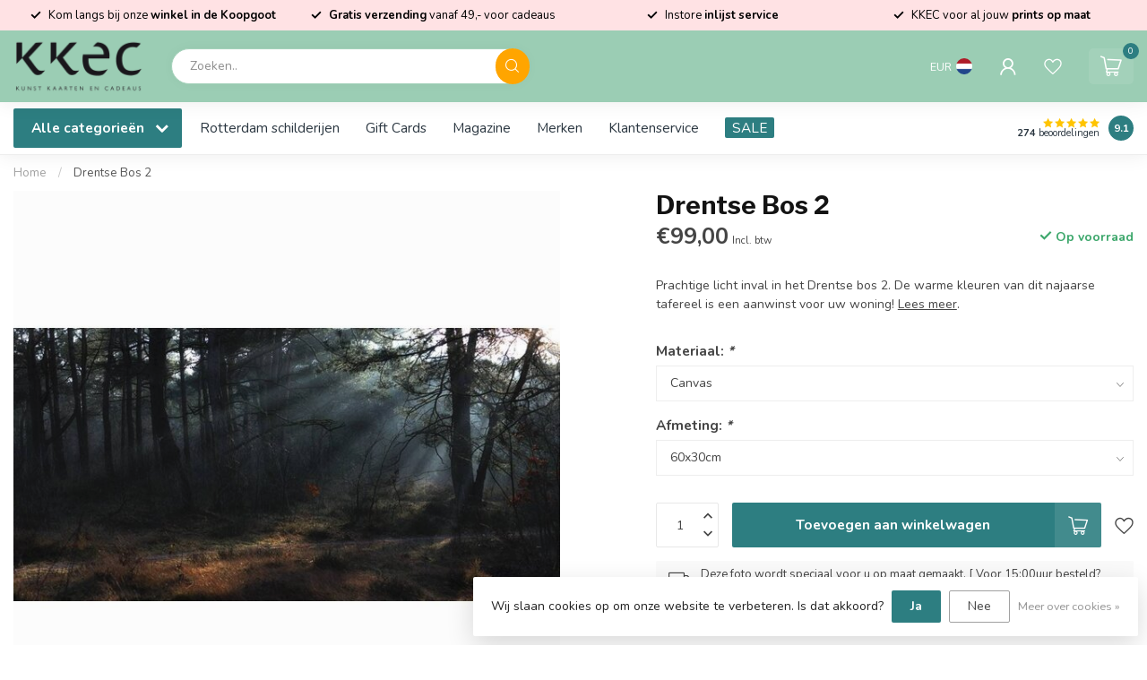

--- FILE ---
content_type: text/html;charset=utf-8
request_url: https://www.kkec.nl/drentse-bos-2.html
body_size: 41331
content:
<!DOCTYPE html>
<html lang="nl">
  <head>
<link rel="preconnect" href="https://cdn.webshopapp.com">
<link rel="preconnect" href="https://fonts.googleapis.com">
<link rel="preconnect" href="https://fonts.gstatic.com" crossorigin>
<link rel="icon" href="https://cdn.webshopapp.com/shops/186977/files/478740602/faviconkkec.png" type="image/png">

<!--

    Theme Proxima | v1.0.0.2601202401_1_186977
    Theme designed and created by Dyvelopment - We are true e-commerce heroes!

    For custom Lightspeed eCom development or design contact us at www.dyvelopment.com

      _____                  _                                  _   
     |  __ \                | |                                | |  
     | |  | |_   ___   _____| | ___  _ __  _ __ ___   ___ _ __ | |_ 
     | |  | | | | \ \ / / _ \ |/ _ \| '_ \| '_ ` _ \ / _ \ '_ \| __|
     | |__| | |_| |\ V /  __/ | (_) | |_) | | | | | |  __/ | | | |_ 
     |_____/ \__, | \_/ \___|_|\___/| .__/|_| |_| |_|\___|_| |_|\__|
              __/ |                 | |                             
             |___/                  |_|                             
-->


<meta charset="utf-8"/>
<!-- [START] 'blocks/head.rain' -->
<!--

  (c) 2008-2025 Lightspeed Netherlands B.V.
  http://www.lightspeedhq.com
  Generated: 19-11-2025 @ 01:46:14

-->
<link rel="canonical" href="https://www.kkec.nl/drentse-bos-2.html"/>
<link rel="alternate" href="https://www.kkec.nl/index.rss" type="application/rss+xml" title="Nieuwe producten"/>
<link href="https://cdn.webshopapp.com/assets/cookielaw.css?2025-02-20" rel="stylesheet" type="text/css"/>
<meta name="robots" content="noodp,noydir"/>
<meta name="google-site-verification" content="nvAsVx6GUoyvZtWqbgp50YuwT0eXL4KD97IVjmdD6zc"/>
<meta property="og:url" content="https://www.kkec.nl/drentse-bos-2.html?source=facebook"/>
<meta property="og:site_name" content="KKEC"/>
<meta property="og:title" content="Drentse Bos 2"/>
<meta property="og:description" content="Prachtige licht inval in het Drentse bos 2. De warme kleuren van dit najaarse tafereel is een aanwinst voor uw woning!"/>
<meta property="og:image" content="https://cdn.webshopapp.com/shops/186977/files/112517804/drentse-bos-2.jpg"/>
<script src="https://app.dmws.plus/shop-assets/186977/dmws-plus-loader.js?id=937f5ff2afd79005329690820f14fe22"></script>
<script>
/* CRW - Head injection by InStijl Media - generated at: 12-04-2023 23:20:10 */
var ism_rating = "9.5";
var ism_ratingcount = "1237";
var ism_ratingpage = "https://www.kiyoh.com/reviews/1047460/kkec";
var ism_last_reviews = '[{"review_id":"16fa0f35-143e-40c2-8e8e-3c17d8056040","name":"Carmen","date":"12-09-2022 07:39","score":10,"review":"Is goed verpakt, komt snel en het zijn fijne spullen<br\/><br\/>super blij mee!"},{"review_id":"7f992287-589c-4175-9828-da47fbf1860c","name":"Sandra","date":"11-09-2022 07:55","score":10,"review":"We werden goed geadviseerd zodat we een keuze konden maken en ook de afhadenling verliep vlotjes en medewerkster hielp telefonisch met het plaatsen van een bestelling."},{"review_id":"13e3f281-848b-4c21-ae7b-82d7754aea54","name":"Christine","date":"01-09-2022 09:36","score":10,"review":"Beste team KKEC,<br\/>Uw persoonlijk advies gaf mij het vertrouwen om Wooden Factory van Steven Dijkshoorn on line te bestellen.<br\/>Ik ben niet teleurgesteld.<br\/><br\/>De print op plexiglas is simpelweg PRACHTIG. Net zo mooi als de afbeelding op de site.<br\/>Wat betreft de levering;<br\/>Pakket werd vakkundig en keurig op tijd afgeleverd.<br\/>Dank voor de snelle afhandeling van mijn bestelling.<br\/>Een zeer tevreden klant,  Christine"},{"review_id":"658bf65c-e532-4caf-8c62-39b233028dcf","name":"Nick","date":"21-08-2022 07:33","score":10,"review":"Gebeld om een artikel vanuit de winkel te bestellen. Hierbij vriendelijk en snel geholpen. Het pakketje was de volgende dag al binnen :)"},{"review_id":"447e505e-52e6-4dc3-bf07-37985ab0c08a","name":"Helen","date":"20-08-2022 10:27","score":10,"review":"Snel verzonden en goed verpakt."},{"review_id":"c4b7caba-de04-4a4e-a021-ca3f789e8614","name":"Nienke Vries","date":"13-08-2022 09:57","score":10,"review":"god kwaliteit snel geleverc"},{"review_id":"0d8ba10c-bd3f-44e1-948b-76b40de092c0","name":"Gerda","date":"13-08-2022 08:47","score":9,"review":"Keurig netjes verpakt en snel thuis bezorgd"},{"review_id":"b5c9c6ce-f91d-458c-b611-c9f9f405458a","name":"Giselle","date":"11-08-2022 10:22","score":8,"review":"Tevreden over aankoop, jammer dat niet<br\/><br\/>heel duidelijk wordt aangegeven hoe op te hangen\u2026"},{"review_id":"9daf2d33-cfa6-45a2-9e39-3060439dfb8b","name":"Aisha","date":"10-08-2022 12:23","score":7,"review":"Superhandig om online te bestellen en in de winkel op te halen. Vooral als je nog iets vergeten bent."}]';
var review_system = "<a href=\'https://www.kiyoh.com/reviews/1047460/kkec\' target=\'_blank\'>KiyOh</a>";
var shop_name = "KKEC";
var starsColor = "#F39200";
var languages = ["/", "/nl/", "/en/", "/de/", "/da/", "/us/", "/es/", "/fr/", "/fc/", "/it/", "/no/", "/pl/"];

/* Inject Rich Snippets */
for(i in languages) {
if(document.location.pathname == languages[i] ){
    (function(){
        var data = {
                "@context": "http://schema.org",
                "@type": "Organization",
                "name" : "KKEC",
                "aggregateRating": {
                      "@type": "AggregateRating",
                      "ratingValue" : "9.5",
                      "bestRating" : "10",
                      "reviewCount" : "1237",
                      "worstRating" : "1"
                }
        };
        var script = document.createElement("script");
        script.type = "application/ld+json";
        script.innerHTML = JSON.stringify(data);
        document.getElementsByTagName("head")[0].appendChild(script);
    })(document);

    break; } 
}
</script>
<!--[if lt IE 9]>
<script src="https://cdn.webshopapp.com/assets/html5shiv.js?2025-02-20"></script>
<![endif]-->
<!-- [END] 'blocks/head.rain' -->

<title>Drentse Bos 2 - KKEC</title>

<meta name="dyapps-addons-enabled" content="false">
<meta name="dyapps-addons-version" content="2022081001">
<meta name="dyapps-theme-name" content="Proxima">
<meta name="dyapps-theme-editor" content="true">

<meta name="description" content="Prachtige licht inval in het Drentse bos 2. De warme kleuren van dit najaarse tafereel is een aanwinst voor uw woning!" />
<meta name="keywords" content="Drentse, Bos, 2" />

<meta http-equiv="X-UA-Compatible" content="IE=edge">
<meta name="viewport" content="width=device-width, initial-scale=1">

<link rel="shortcut icon" href="https://cdn.webshopapp.com/shops/186977/themes/184720/assets/favicon.ico?20251112200123" type="image/x-icon" />
<link rel="preload" as="image" href="https://cdn.webshopapp.com/shops/186977/themes/184720/v/2662574/assets/logo.png?20250619154759">


	<link rel="preload" as="image" href="https://cdn.webshopapp.com/shops/186977/files/112517804/650x650x2/drentse-bos-2.jpg">

<script src="https://cdn.webshopapp.com/shops/186977/themes/184720/assets/jquery-1-12-4-min.js?20251112200123" defer></script>
<script>if(navigator.userAgent.indexOf("MSIE ") > -1 || navigator.userAgent.indexOf("Trident/") > -1) { document.write('<script src="https://cdn.webshopapp.com/shops/186977/themes/184720/assets/intersection-observer-polyfill.js?20251112200123">\x3C/script>') }</script>

<style>/*!
 * Bootstrap Reboot v4.6.1 (https://getbootstrap.com/)
 * Copyright 2011-2021 The Bootstrap Authors
 * Copyright 2011-2021 Twitter, Inc.
 * Licensed under MIT (https://github.com/twbs/bootstrap/blob/main/LICENSE)
 * Forked from Normalize.css, licensed MIT (https://github.com/necolas/normalize.css/blob/master/LICENSE.md)
 */*,*::before,*::after{box-sizing:border-box}html{font-family:sans-serif;line-height:1.15;-webkit-text-size-adjust:100%;-webkit-tap-highlight-color:rgba(0,0,0,0)}article,aside,figcaption,figure,footer,header,hgroup,main,nav,section{display:block}body{margin:0;font-family:-apple-system,BlinkMacSystemFont,"Segoe UI",Roboto,"Helvetica Neue",Arial,"Noto Sans","Liberation Sans",sans-serif,"Apple Color Emoji","Segoe UI Emoji","Segoe UI Symbol","Noto Color Emoji";font-size:1rem;font-weight:400;line-height:1.42857143;color:#212529;text-align:left;background-color:#fff}[tabindex="-1"]:focus:not(:focus-visible){outline:0 !important}hr{box-sizing:content-box;height:0;overflow:visible}h1,h2,h3,h4,h5,h6{margin-top:0;margin-bottom:.5rem}p{margin-top:0;margin-bottom:1rem}abbr[title],abbr[data-original-title]{text-decoration:underline;text-decoration:underline dotted;cursor:help;border-bottom:0;text-decoration-skip-ink:none}address{margin-bottom:1rem;font-style:normal;line-height:inherit}ol,ul,dl{margin-top:0;margin-bottom:1rem}ol ol,ul ul,ol ul,ul ol{margin-bottom:0}dt{font-weight:700}dd{margin-bottom:.5rem;margin-left:0}blockquote{margin:0 0 1rem}b,strong{font-weight:bolder}small{font-size:80%}sub,sup{position:relative;font-size:75%;line-height:0;vertical-align:baseline}sub{bottom:-0.25em}sup{top:-0.5em}a{color:#007bff;text-decoration:none;background-color:transparent}a:hover{color:#0056b3;text-decoration:underline}a:not([href]):not([class]){color:inherit;text-decoration:none}a:not([href]):not([class]):hover{color:inherit;text-decoration:none}pre,code,kbd,samp{font-family:SFMono-Regular,Menlo,Monaco,Consolas,"Liberation Mono","Courier New",monospace;font-size:1em}pre{margin-top:0;margin-bottom:1rem;overflow:auto;-ms-overflow-style:scrollbar}figure{margin:0 0 1rem}img{vertical-align:middle;border-style:none}svg{overflow:hidden;vertical-align:middle}table{border-collapse:collapse}caption{padding-top:.75rem;padding-bottom:.75rem;color:#6c757d;text-align:left;caption-side:bottom}th{text-align:inherit;text-align:-webkit-match-parent}label{display:inline-block;margin-bottom:.5rem}button{border-radius:0}button:focus:not(:focus-visible){outline:0}input,button,select,optgroup,textarea{margin:0;font-family:inherit;font-size:inherit;line-height:inherit}button,input{overflow:visible}button,select{text-transform:none}[role=button]{cursor:pointer}select{word-wrap:normal}button,[type=button],[type=reset],[type=submit]{-webkit-appearance:button}button:not(:disabled),[type=button]:not(:disabled),[type=reset]:not(:disabled),[type=submit]:not(:disabled){cursor:pointer}button::-moz-focus-inner,[type=button]::-moz-focus-inner,[type=reset]::-moz-focus-inner,[type=submit]::-moz-focus-inner{padding:0;border-style:none}input[type=radio],input[type=checkbox]{box-sizing:border-box;padding:0}textarea{overflow:auto;resize:vertical}fieldset{min-width:0;padding:0;margin:0;border:0}legend{display:block;width:100%;max-width:100%;padding:0;margin-bottom:.5rem;font-size:1.5rem;line-height:inherit;color:inherit;white-space:normal}progress{vertical-align:baseline}[type=number]::-webkit-inner-spin-button,[type=number]::-webkit-outer-spin-button{height:auto}[type=search]{outline-offset:-2px;-webkit-appearance:none}[type=search]::-webkit-search-decoration{-webkit-appearance:none}::-webkit-file-upload-button{font:inherit;-webkit-appearance:button}output{display:inline-block}summary{display:list-item;cursor:pointer}template{display:none}[hidden]{display:none !important}/*!
 * Bootstrap Grid v4.6.1 (https://getbootstrap.com/)
 * Copyright 2011-2021 The Bootstrap Authors
 * Copyright 2011-2021 Twitter, Inc.
 * Licensed under MIT (https://github.com/twbs/bootstrap/blob/main/LICENSE)
 */html{box-sizing:border-box;-ms-overflow-style:scrollbar}*,*::before,*::after{box-sizing:inherit}.container,.container-fluid,.container-xl,.container-lg,.container-md,.container-sm{width:100%;padding-right:15px;padding-left:15px;margin-right:auto;margin-left:auto}@media(min-width: 576px){.container-sm,.container{max-width:540px}}@media(min-width: 768px){.container-md,.container-sm,.container{max-width:720px}}@media(min-width: 992px){.container-lg,.container-md,.container-sm,.container{max-width:960px}}@media(min-width: 1200px){.container-xl,.container-lg,.container-md,.container-sm,.container{max-width:1140px}}.row{display:flex;flex-wrap:wrap;margin-right:-15px;margin-left:-15px}.no-gutters{margin-right:0;margin-left:0}.no-gutters>.col,.no-gutters>[class*=col-]{padding-right:0;padding-left:0}.col-xl,.col-xl-auto,.col-xl-12,.col-xl-11,.col-xl-10,.col-xl-9,.col-xl-8,.col-xl-7,.col-xl-6,.col-xl-5,.col-xl-4,.col-xl-3,.col-xl-2,.col-xl-1,.col-lg,.col-lg-auto,.col-lg-12,.col-lg-11,.col-lg-10,.col-lg-9,.col-lg-8,.col-lg-7,.col-lg-6,.col-lg-5,.col-lg-4,.col-lg-3,.col-lg-2,.col-lg-1,.col-md,.col-md-auto,.col-md-12,.col-md-11,.col-md-10,.col-md-9,.col-md-8,.col-md-7,.col-md-6,.col-md-5,.col-md-4,.col-md-3,.col-md-2,.col-md-1,.col-sm,.col-sm-auto,.col-sm-12,.col-sm-11,.col-sm-10,.col-sm-9,.col-sm-8,.col-sm-7,.col-sm-6,.col-sm-5,.col-sm-4,.col-sm-3,.col-sm-2,.col-sm-1,.col,.col-auto,.col-12,.col-11,.col-10,.col-9,.col-8,.col-7,.col-6,.col-5,.col-4,.col-3,.col-2,.col-1{position:relative;width:100%;padding-right:15px;padding-left:15px}.col{flex-basis:0;flex-grow:1;max-width:100%}.row-cols-1>*{flex:0 0 100%;max-width:100%}.row-cols-2>*{flex:0 0 50%;max-width:50%}.row-cols-3>*{flex:0 0 33.3333333333%;max-width:33.3333333333%}.row-cols-4>*{flex:0 0 25%;max-width:25%}.row-cols-5>*{flex:0 0 20%;max-width:20%}.row-cols-6>*{flex:0 0 16.6666666667%;max-width:16.6666666667%}.col-auto{flex:0 0 auto;width:auto;max-width:100%}.col-1{flex:0 0 8.33333333%;max-width:8.33333333%}.col-2{flex:0 0 16.66666667%;max-width:16.66666667%}.col-3{flex:0 0 25%;max-width:25%}.col-4{flex:0 0 33.33333333%;max-width:33.33333333%}.col-5{flex:0 0 41.66666667%;max-width:41.66666667%}.col-6{flex:0 0 50%;max-width:50%}.col-7{flex:0 0 58.33333333%;max-width:58.33333333%}.col-8{flex:0 0 66.66666667%;max-width:66.66666667%}.col-9{flex:0 0 75%;max-width:75%}.col-10{flex:0 0 83.33333333%;max-width:83.33333333%}.col-11{flex:0 0 91.66666667%;max-width:91.66666667%}.col-12{flex:0 0 100%;max-width:100%}.order-first{order:-1}.order-last{order:13}.order-0{order:0}.order-1{order:1}.order-2{order:2}.order-3{order:3}.order-4{order:4}.order-5{order:5}.order-6{order:6}.order-7{order:7}.order-8{order:8}.order-9{order:9}.order-10{order:10}.order-11{order:11}.order-12{order:12}.offset-1{margin-left:8.33333333%}.offset-2{margin-left:16.66666667%}.offset-3{margin-left:25%}.offset-4{margin-left:33.33333333%}.offset-5{margin-left:41.66666667%}.offset-6{margin-left:50%}.offset-7{margin-left:58.33333333%}.offset-8{margin-left:66.66666667%}.offset-9{margin-left:75%}.offset-10{margin-left:83.33333333%}.offset-11{margin-left:91.66666667%}@media(min-width: 576px){.col-sm{flex-basis:0;flex-grow:1;max-width:100%}.row-cols-sm-1>*{flex:0 0 100%;max-width:100%}.row-cols-sm-2>*{flex:0 0 50%;max-width:50%}.row-cols-sm-3>*{flex:0 0 33.3333333333%;max-width:33.3333333333%}.row-cols-sm-4>*{flex:0 0 25%;max-width:25%}.row-cols-sm-5>*{flex:0 0 20%;max-width:20%}.row-cols-sm-6>*{flex:0 0 16.6666666667%;max-width:16.6666666667%}.col-sm-auto{flex:0 0 auto;width:auto;max-width:100%}.col-sm-1{flex:0 0 8.33333333%;max-width:8.33333333%}.col-sm-2{flex:0 0 16.66666667%;max-width:16.66666667%}.col-sm-3{flex:0 0 25%;max-width:25%}.col-sm-4{flex:0 0 33.33333333%;max-width:33.33333333%}.col-sm-5{flex:0 0 41.66666667%;max-width:41.66666667%}.col-sm-6{flex:0 0 50%;max-width:50%}.col-sm-7{flex:0 0 58.33333333%;max-width:58.33333333%}.col-sm-8{flex:0 0 66.66666667%;max-width:66.66666667%}.col-sm-9{flex:0 0 75%;max-width:75%}.col-sm-10{flex:0 0 83.33333333%;max-width:83.33333333%}.col-sm-11{flex:0 0 91.66666667%;max-width:91.66666667%}.col-sm-12{flex:0 0 100%;max-width:100%}.order-sm-first{order:-1}.order-sm-last{order:13}.order-sm-0{order:0}.order-sm-1{order:1}.order-sm-2{order:2}.order-sm-3{order:3}.order-sm-4{order:4}.order-sm-5{order:5}.order-sm-6{order:6}.order-sm-7{order:7}.order-sm-8{order:8}.order-sm-9{order:9}.order-sm-10{order:10}.order-sm-11{order:11}.order-sm-12{order:12}.offset-sm-0{margin-left:0}.offset-sm-1{margin-left:8.33333333%}.offset-sm-2{margin-left:16.66666667%}.offset-sm-3{margin-left:25%}.offset-sm-4{margin-left:33.33333333%}.offset-sm-5{margin-left:41.66666667%}.offset-sm-6{margin-left:50%}.offset-sm-7{margin-left:58.33333333%}.offset-sm-8{margin-left:66.66666667%}.offset-sm-9{margin-left:75%}.offset-sm-10{margin-left:83.33333333%}.offset-sm-11{margin-left:91.66666667%}}@media(min-width: 768px){.col-md{flex-basis:0;flex-grow:1;max-width:100%}.row-cols-md-1>*{flex:0 0 100%;max-width:100%}.row-cols-md-2>*{flex:0 0 50%;max-width:50%}.row-cols-md-3>*{flex:0 0 33.3333333333%;max-width:33.3333333333%}.row-cols-md-4>*{flex:0 0 25%;max-width:25%}.row-cols-md-5>*{flex:0 0 20%;max-width:20%}.row-cols-md-6>*{flex:0 0 16.6666666667%;max-width:16.6666666667%}.col-md-auto{flex:0 0 auto;width:auto;max-width:100%}.col-md-1{flex:0 0 8.33333333%;max-width:8.33333333%}.col-md-2{flex:0 0 16.66666667%;max-width:16.66666667%}.col-md-3{flex:0 0 25%;max-width:25%}.col-md-4{flex:0 0 33.33333333%;max-width:33.33333333%}.col-md-5{flex:0 0 41.66666667%;max-width:41.66666667%}.col-md-6{flex:0 0 50%;max-width:50%}.col-md-7{flex:0 0 58.33333333%;max-width:58.33333333%}.col-md-8{flex:0 0 66.66666667%;max-width:66.66666667%}.col-md-9{flex:0 0 75%;max-width:75%}.col-md-10{flex:0 0 83.33333333%;max-width:83.33333333%}.col-md-11{flex:0 0 91.66666667%;max-width:91.66666667%}.col-md-12{flex:0 0 100%;max-width:100%}.order-md-first{order:-1}.order-md-last{order:13}.order-md-0{order:0}.order-md-1{order:1}.order-md-2{order:2}.order-md-3{order:3}.order-md-4{order:4}.order-md-5{order:5}.order-md-6{order:6}.order-md-7{order:7}.order-md-8{order:8}.order-md-9{order:9}.order-md-10{order:10}.order-md-11{order:11}.order-md-12{order:12}.offset-md-0{margin-left:0}.offset-md-1{margin-left:8.33333333%}.offset-md-2{margin-left:16.66666667%}.offset-md-3{margin-left:25%}.offset-md-4{margin-left:33.33333333%}.offset-md-5{margin-left:41.66666667%}.offset-md-6{margin-left:50%}.offset-md-7{margin-left:58.33333333%}.offset-md-8{margin-left:66.66666667%}.offset-md-9{margin-left:75%}.offset-md-10{margin-left:83.33333333%}.offset-md-11{margin-left:91.66666667%}}@media(min-width: 992px){.col-lg{flex-basis:0;flex-grow:1;max-width:100%}.row-cols-lg-1>*{flex:0 0 100%;max-width:100%}.row-cols-lg-2>*{flex:0 0 50%;max-width:50%}.row-cols-lg-3>*{flex:0 0 33.3333333333%;max-width:33.3333333333%}.row-cols-lg-4>*{flex:0 0 25%;max-width:25%}.row-cols-lg-5>*{flex:0 0 20%;max-width:20%}.row-cols-lg-6>*{flex:0 0 16.6666666667%;max-width:16.6666666667%}.col-lg-auto{flex:0 0 auto;width:auto;max-width:100%}.col-lg-1{flex:0 0 8.33333333%;max-width:8.33333333%}.col-lg-2{flex:0 0 16.66666667%;max-width:16.66666667%}.col-lg-3{flex:0 0 25%;max-width:25%}.col-lg-4{flex:0 0 33.33333333%;max-width:33.33333333%}.col-lg-5{flex:0 0 41.66666667%;max-width:41.66666667%}.col-lg-6{flex:0 0 50%;max-width:50%}.col-lg-7{flex:0 0 58.33333333%;max-width:58.33333333%}.col-lg-8{flex:0 0 66.66666667%;max-width:66.66666667%}.col-lg-9{flex:0 0 75%;max-width:75%}.col-lg-10{flex:0 0 83.33333333%;max-width:83.33333333%}.col-lg-11{flex:0 0 91.66666667%;max-width:91.66666667%}.col-lg-12{flex:0 0 100%;max-width:100%}.order-lg-first{order:-1}.order-lg-last{order:13}.order-lg-0{order:0}.order-lg-1{order:1}.order-lg-2{order:2}.order-lg-3{order:3}.order-lg-4{order:4}.order-lg-5{order:5}.order-lg-6{order:6}.order-lg-7{order:7}.order-lg-8{order:8}.order-lg-9{order:9}.order-lg-10{order:10}.order-lg-11{order:11}.order-lg-12{order:12}.offset-lg-0{margin-left:0}.offset-lg-1{margin-left:8.33333333%}.offset-lg-2{margin-left:16.66666667%}.offset-lg-3{margin-left:25%}.offset-lg-4{margin-left:33.33333333%}.offset-lg-5{margin-left:41.66666667%}.offset-lg-6{margin-left:50%}.offset-lg-7{margin-left:58.33333333%}.offset-lg-8{margin-left:66.66666667%}.offset-lg-9{margin-left:75%}.offset-lg-10{margin-left:83.33333333%}.offset-lg-11{margin-left:91.66666667%}}@media(min-width: 1200px){.col-xl{flex-basis:0;flex-grow:1;max-width:100%}.row-cols-xl-1>*{flex:0 0 100%;max-width:100%}.row-cols-xl-2>*{flex:0 0 50%;max-width:50%}.row-cols-xl-3>*{flex:0 0 33.3333333333%;max-width:33.3333333333%}.row-cols-xl-4>*{flex:0 0 25%;max-width:25%}.row-cols-xl-5>*{flex:0 0 20%;max-width:20%}.row-cols-xl-6>*{flex:0 0 16.6666666667%;max-width:16.6666666667%}.col-xl-auto{flex:0 0 auto;width:auto;max-width:100%}.col-xl-1{flex:0 0 8.33333333%;max-width:8.33333333%}.col-xl-2{flex:0 0 16.66666667%;max-width:16.66666667%}.col-xl-3{flex:0 0 25%;max-width:25%}.col-xl-4{flex:0 0 33.33333333%;max-width:33.33333333%}.col-xl-5{flex:0 0 41.66666667%;max-width:41.66666667%}.col-xl-6{flex:0 0 50%;max-width:50%}.col-xl-7{flex:0 0 58.33333333%;max-width:58.33333333%}.col-xl-8{flex:0 0 66.66666667%;max-width:66.66666667%}.col-xl-9{flex:0 0 75%;max-width:75%}.col-xl-10{flex:0 0 83.33333333%;max-width:83.33333333%}.col-xl-11{flex:0 0 91.66666667%;max-width:91.66666667%}.col-xl-12{flex:0 0 100%;max-width:100%}.order-xl-first{order:-1}.order-xl-last{order:13}.order-xl-0{order:0}.order-xl-1{order:1}.order-xl-2{order:2}.order-xl-3{order:3}.order-xl-4{order:4}.order-xl-5{order:5}.order-xl-6{order:6}.order-xl-7{order:7}.order-xl-8{order:8}.order-xl-9{order:9}.order-xl-10{order:10}.order-xl-11{order:11}.order-xl-12{order:12}.offset-xl-0{margin-left:0}.offset-xl-1{margin-left:8.33333333%}.offset-xl-2{margin-left:16.66666667%}.offset-xl-3{margin-left:25%}.offset-xl-4{margin-left:33.33333333%}.offset-xl-5{margin-left:41.66666667%}.offset-xl-6{margin-left:50%}.offset-xl-7{margin-left:58.33333333%}.offset-xl-8{margin-left:66.66666667%}.offset-xl-9{margin-left:75%}.offset-xl-10{margin-left:83.33333333%}.offset-xl-11{margin-left:91.66666667%}}.d-none{display:none !important}.d-inline{display:inline !important}.d-inline-block{display:inline-block !important}.d-block{display:block !important}.d-table{display:table !important}.d-table-row{display:table-row !important}.d-table-cell{display:table-cell !important}.d-flex{display:flex !important}.d-inline-flex{display:inline-flex !important}@media(min-width: 576px){.d-sm-none{display:none !important}.d-sm-inline{display:inline !important}.d-sm-inline-block{display:inline-block !important}.d-sm-block{display:block !important}.d-sm-table{display:table !important}.d-sm-table-row{display:table-row !important}.d-sm-table-cell{display:table-cell !important}.d-sm-flex{display:flex !important}.d-sm-inline-flex{display:inline-flex !important}}@media(min-width: 768px){.d-md-none{display:none !important}.d-md-inline{display:inline !important}.d-md-inline-block{display:inline-block !important}.d-md-block{display:block !important}.d-md-table{display:table !important}.d-md-table-row{display:table-row !important}.d-md-table-cell{display:table-cell !important}.d-md-flex{display:flex !important}.d-md-inline-flex{display:inline-flex !important}}@media(min-width: 992px){.d-lg-none{display:none !important}.d-lg-inline{display:inline !important}.d-lg-inline-block{display:inline-block !important}.d-lg-block{display:block !important}.d-lg-table{display:table !important}.d-lg-table-row{display:table-row !important}.d-lg-table-cell{display:table-cell !important}.d-lg-flex{display:flex !important}.d-lg-inline-flex{display:inline-flex !important}}@media(min-width: 1200px){.d-xl-none{display:none !important}.d-xl-inline{display:inline !important}.d-xl-inline-block{display:inline-block !important}.d-xl-block{display:block !important}.d-xl-table{display:table !important}.d-xl-table-row{display:table-row !important}.d-xl-table-cell{display:table-cell !important}.d-xl-flex{display:flex !important}.d-xl-inline-flex{display:inline-flex !important}}@media print{.d-print-none{display:none !important}.d-print-inline{display:inline !important}.d-print-inline-block{display:inline-block !important}.d-print-block{display:block !important}.d-print-table{display:table !important}.d-print-table-row{display:table-row !important}.d-print-table-cell{display:table-cell !important}.d-print-flex{display:flex !important}.d-print-inline-flex{display:inline-flex !important}}.flex-row{flex-direction:row !important}.flex-column{flex-direction:column !important}.flex-row-reverse{flex-direction:row-reverse !important}.flex-column-reverse{flex-direction:column-reverse !important}.flex-wrap{flex-wrap:wrap !important}.flex-nowrap{flex-wrap:nowrap !important}.flex-wrap-reverse{flex-wrap:wrap-reverse !important}.flex-fill{flex:1 1 auto !important}.flex-grow-0{flex-grow:0 !important}.flex-grow-1{flex-grow:1 !important}.flex-shrink-0{flex-shrink:0 !important}.flex-shrink-1{flex-shrink:1 !important}.justify-content-start{justify-content:flex-start !important}.justify-content-end{justify-content:flex-end !important}.justify-content-center{justify-content:center !important}.justify-content-between{justify-content:space-between !important}.justify-content-around{justify-content:space-around !important}.align-items-start{align-items:flex-start !important}.align-items-end{align-items:flex-end !important}.align-items-center{align-items:center !important}.align-items-baseline{align-items:baseline !important}.align-items-stretch{align-items:stretch !important}.align-content-start{align-content:flex-start !important}.align-content-end{align-content:flex-end !important}.align-content-center{align-content:center !important}.align-content-between{align-content:space-between !important}.align-content-around{align-content:space-around !important}.align-content-stretch{align-content:stretch !important}.align-self-auto{align-self:auto !important}.align-self-start{align-self:flex-start !important}.align-self-end{align-self:flex-end !important}.align-self-center{align-self:center !important}.align-self-baseline{align-self:baseline !important}.align-self-stretch{align-self:stretch !important}@media(min-width: 576px){.flex-sm-row{flex-direction:row !important}.flex-sm-column{flex-direction:column !important}.flex-sm-row-reverse{flex-direction:row-reverse !important}.flex-sm-column-reverse{flex-direction:column-reverse !important}.flex-sm-wrap{flex-wrap:wrap !important}.flex-sm-nowrap{flex-wrap:nowrap !important}.flex-sm-wrap-reverse{flex-wrap:wrap-reverse !important}.flex-sm-fill{flex:1 1 auto !important}.flex-sm-grow-0{flex-grow:0 !important}.flex-sm-grow-1{flex-grow:1 !important}.flex-sm-shrink-0{flex-shrink:0 !important}.flex-sm-shrink-1{flex-shrink:1 !important}.justify-content-sm-start{justify-content:flex-start !important}.justify-content-sm-end{justify-content:flex-end !important}.justify-content-sm-center{justify-content:center !important}.justify-content-sm-between{justify-content:space-between !important}.justify-content-sm-around{justify-content:space-around !important}.align-items-sm-start{align-items:flex-start !important}.align-items-sm-end{align-items:flex-end !important}.align-items-sm-center{align-items:center !important}.align-items-sm-baseline{align-items:baseline !important}.align-items-sm-stretch{align-items:stretch !important}.align-content-sm-start{align-content:flex-start !important}.align-content-sm-end{align-content:flex-end !important}.align-content-sm-center{align-content:center !important}.align-content-sm-between{align-content:space-between !important}.align-content-sm-around{align-content:space-around !important}.align-content-sm-stretch{align-content:stretch !important}.align-self-sm-auto{align-self:auto !important}.align-self-sm-start{align-self:flex-start !important}.align-self-sm-end{align-self:flex-end !important}.align-self-sm-center{align-self:center !important}.align-self-sm-baseline{align-self:baseline !important}.align-self-sm-stretch{align-self:stretch !important}}@media(min-width: 768px){.flex-md-row{flex-direction:row !important}.flex-md-column{flex-direction:column !important}.flex-md-row-reverse{flex-direction:row-reverse !important}.flex-md-column-reverse{flex-direction:column-reverse !important}.flex-md-wrap{flex-wrap:wrap !important}.flex-md-nowrap{flex-wrap:nowrap !important}.flex-md-wrap-reverse{flex-wrap:wrap-reverse !important}.flex-md-fill{flex:1 1 auto !important}.flex-md-grow-0{flex-grow:0 !important}.flex-md-grow-1{flex-grow:1 !important}.flex-md-shrink-0{flex-shrink:0 !important}.flex-md-shrink-1{flex-shrink:1 !important}.justify-content-md-start{justify-content:flex-start !important}.justify-content-md-end{justify-content:flex-end !important}.justify-content-md-center{justify-content:center !important}.justify-content-md-between{justify-content:space-between !important}.justify-content-md-around{justify-content:space-around !important}.align-items-md-start{align-items:flex-start !important}.align-items-md-end{align-items:flex-end !important}.align-items-md-center{align-items:center !important}.align-items-md-baseline{align-items:baseline !important}.align-items-md-stretch{align-items:stretch !important}.align-content-md-start{align-content:flex-start !important}.align-content-md-end{align-content:flex-end !important}.align-content-md-center{align-content:center !important}.align-content-md-between{align-content:space-between !important}.align-content-md-around{align-content:space-around !important}.align-content-md-stretch{align-content:stretch !important}.align-self-md-auto{align-self:auto !important}.align-self-md-start{align-self:flex-start !important}.align-self-md-end{align-self:flex-end !important}.align-self-md-center{align-self:center !important}.align-self-md-baseline{align-self:baseline !important}.align-self-md-stretch{align-self:stretch !important}}@media(min-width: 992px){.flex-lg-row{flex-direction:row !important}.flex-lg-column{flex-direction:column !important}.flex-lg-row-reverse{flex-direction:row-reverse !important}.flex-lg-column-reverse{flex-direction:column-reverse !important}.flex-lg-wrap{flex-wrap:wrap !important}.flex-lg-nowrap{flex-wrap:nowrap !important}.flex-lg-wrap-reverse{flex-wrap:wrap-reverse !important}.flex-lg-fill{flex:1 1 auto !important}.flex-lg-grow-0{flex-grow:0 !important}.flex-lg-grow-1{flex-grow:1 !important}.flex-lg-shrink-0{flex-shrink:0 !important}.flex-lg-shrink-1{flex-shrink:1 !important}.justify-content-lg-start{justify-content:flex-start !important}.justify-content-lg-end{justify-content:flex-end !important}.justify-content-lg-center{justify-content:center !important}.justify-content-lg-between{justify-content:space-between !important}.justify-content-lg-around{justify-content:space-around !important}.align-items-lg-start{align-items:flex-start !important}.align-items-lg-end{align-items:flex-end !important}.align-items-lg-center{align-items:center !important}.align-items-lg-baseline{align-items:baseline !important}.align-items-lg-stretch{align-items:stretch !important}.align-content-lg-start{align-content:flex-start !important}.align-content-lg-end{align-content:flex-end !important}.align-content-lg-center{align-content:center !important}.align-content-lg-between{align-content:space-between !important}.align-content-lg-around{align-content:space-around !important}.align-content-lg-stretch{align-content:stretch !important}.align-self-lg-auto{align-self:auto !important}.align-self-lg-start{align-self:flex-start !important}.align-self-lg-end{align-self:flex-end !important}.align-self-lg-center{align-self:center !important}.align-self-lg-baseline{align-self:baseline !important}.align-self-lg-stretch{align-self:stretch !important}}@media(min-width: 1200px){.flex-xl-row{flex-direction:row !important}.flex-xl-column{flex-direction:column !important}.flex-xl-row-reverse{flex-direction:row-reverse !important}.flex-xl-column-reverse{flex-direction:column-reverse !important}.flex-xl-wrap{flex-wrap:wrap !important}.flex-xl-nowrap{flex-wrap:nowrap !important}.flex-xl-wrap-reverse{flex-wrap:wrap-reverse !important}.flex-xl-fill{flex:1 1 auto !important}.flex-xl-grow-0{flex-grow:0 !important}.flex-xl-grow-1{flex-grow:1 !important}.flex-xl-shrink-0{flex-shrink:0 !important}.flex-xl-shrink-1{flex-shrink:1 !important}.justify-content-xl-start{justify-content:flex-start !important}.justify-content-xl-end{justify-content:flex-end !important}.justify-content-xl-center{justify-content:center !important}.justify-content-xl-between{justify-content:space-between !important}.justify-content-xl-around{justify-content:space-around !important}.align-items-xl-start{align-items:flex-start !important}.align-items-xl-end{align-items:flex-end !important}.align-items-xl-center{align-items:center !important}.align-items-xl-baseline{align-items:baseline !important}.align-items-xl-stretch{align-items:stretch !important}.align-content-xl-start{align-content:flex-start !important}.align-content-xl-end{align-content:flex-end !important}.align-content-xl-center{align-content:center !important}.align-content-xl-between{align-content:space-between !important}.align-content-xl-around{align-content:space-around !important}.align-content-xl-stretch{align-content:stretch !important}.align-self-xl-auto{align-self:auto !important}.align-self-xl-start{align-self:flex-start !important}.align-self-xl-end{align-self:flex-end !important}.align-self-xl-center{align-self:center !important}.align-self-xl-baseline{align-self:baseline !important}.align-self-xl-stretch{align-self:stretch !important}}.m-0{margin:0 !important}.mt-0,.my-0{margin-top:0 !important}.mr-0,.mx-0{margin-right:0 !important}.mb-0,.my-0{margin-bottom:0 !important}.ml-0,.mx-0{margin-left:0 !important}.m-1{margin:5px !important}.mt-1,.my-1{margin-top:5px !important}.mr-1,.mx-1{margin-right:5px !important}.mb-1,.my-1{margin-bottom:5px !important}.ml-1,.mx-1{margin-left:5px !important}.m-2{margin:10px !important}.mt-2,.my-2{margin-top:10px !important}.mr-2,.mx-2{margin-right:10px !important}.mb-2,.my-2{margin-bottom:10px !important}.ml-2,.mx-2{margin-left:10px !important}.m-3{margin:15px !important}.mt-3,.my-3{margin-top:15px !important}.mr-3,.mx-3{margin-right:15px !important}.mb-3,.my-3{margin-bottom:15px !important}.ml-3,.mx-3{margin-left:15px !important}.m-4{margin:30px !important}.mt-4,.my-4{margin-top:30px !important}.mr-4,.mx-4{margin-right:30px !important}.mb-4,.my-4{margin-bottom:30px !important}.ml-4,.mx-4{margin-left:30px !important}.m-5{margin:50px !important}.mt-5,.my-5{margin-top:50px !important}.mr-5,.mx-5{margin-right:50px !important}.mb-5,.my-5{margin-bottom:50px !important}.ml-5,.mx-5{margin-left:50px !important}.m-6{margin:80px !important}.mt-6,.my-6{margin-top:80px !important}.mr-6,.mx-6{margin-right:80px !important}.mb-6,.my-6{margin-bottom:80px !important}.ml-6,.mx-6{margin-left:80px !important}.p-0{padding:0 !important}.pt-0,.py-0{padding-top:0 !important}.pr-0,.px-0{padding-right:0 !important}.pb-0,.py-0{padding-bottom:0 !important}.pl-0,.px-0{padding-left:0 !important}.p-1{padding:5px !important}.pt-1,.py-1{padding-top:5px !important}.pr-1,.px-1{padding-right:5px !important}.pb-1,.py-1{padding-bottom:5px !important}.pl-1,.px-1{padding-left:5px !important}.p-2{padding:10px !important}.pt-2,.py-2{padding-top:10px !important}.pr-2,.px-2{padding-right:10px !important}.pb-2,.py-2{padding-bottom:10px !important}.pl-2,.px-2{padding-left:10px !important}.p-3{padding:15px !important}.pt-3,.py-3{padding-top:15px !important}.pr-3,.px-3{padding-right:15px !important}.pb-3,.py-3{padding-bottom:15px !important}.pl-3,.px-3{padding-left:15px !important}.p-4{padding:30px !important}.pt-4,.py-4{padding-top:30px !important}.pr-4,.px-4{padding-right:30px !important}.pb-4,.py-4{padding-bottom:30px !important}.pl-4,.px-4{padding-left:30px !important}.p-5{padding:50px !important}.pt-5,.py-5{padding-top:50px !important}.pr-5,.px-5{padding-right:50px !important}.pb-5,.py-5{padding-bottom:50px !important}.pl-5,.px-5{padding-left:50px !important}.p-6{padding:80px !important}.pt-6,.py-6{padding-top:80px !important}.pr-6,.px-6{padding-right:80px !important}.pb-6,.py-6{padding-bottom:80px !important}.pl-6,.px-6{padding-left:80px !important}.m-n1{margin:-5px !important}.mt-n1,.my-n1{margin-top:-5px !important}.mr-n1,.mx-n1{margin-right:-5px !important}.mb-n1,.my-n1{margin-bottom:-5px !important}.ml-n1,.mx-n1{margin-left:-5px !important}.m-n2{margin:-10px !important}.mt-n2,.my-n2{margin-top:-10px !important}.mr-n2,.mx-n2{margin-right:-10px !important}.mb-n2,.my-n2{margin-bottom:-10px !important}.ml-n2,.mx-n2{margin-left:-10px !important}.m-n3{margin:-15px !important}.mt-n3,.my-n3{margin-top:-15px !important}.mr-n3,.mx-n3{margin-right:-15px !important}.mb-n3,.my-n3{margin-bottom:-15px !important}.ml-n3,.mx-n3{margin-left:-15px !important}.m-n4{margin:-30px !important}.mt-n4,.my-n4{margin-top:-30px !important}.mr-n4,.mx-n4{margin-right:-30px !important}.mb-n4,.my-n4{margin-bottom:-30px !important}.ml-n4,.mx-n4{margin-left:-30px !important}.m-n5{margin:-50px !important}.mt-n5,.my-n5{margin-top:-50px !important}.mr-n5,.mx-n5{margin-right:-50px !important}.mb-n5,.my-n5{margin-bottom:-50px !important}.ml-n5,.mx-n5{margin-left:-50px !important}.m-n6{margin:-80px !important}.mt-n6,.my-n6{margin-top:-80px !important}.mr-n6,.mx-n6{margin-right:-80px !important}.mb-n6,.my-n6{margin-bottom:-80px !important}.ml-n6,.mx-n6{margin-left:-80px !important}.m-auto{margin:auto !important}.mt-auto,.my-auto{margin-top:auto !important}.mr-auto,.mx-auto{margin-right:auto !important}.mb-auto,.my-auto{margin-bottom:auto !important}.ml-auto,.mx-auto{margin-left:auto !important}@media(min-width: 576px){.m-sm-0{margin:0 !important}.mt-sm-0,.my-sm-0{margin-top:0 !important}.mr-sm-0,.mx-sm-0{margin-right:0 !important}.mb-sm-0,.my-sm-0{margin-bottom:0 !important}.ml-sm-0,.mx-sm-0{margin-left:0 !important}.m-sm-1{margin:5px !important}.mt-sm-1,.my-sm-1{margin-top:5px !important}.mr-sm-1,.mx-sm-1{margin-right:5px !important}.mb-sm-1,.my-sm-1{margin-bottom:5px !important}.ml-sm-1,.mx-sm-1{margin-left:5px !important}.m-sm-2{margin:10px !important}.mt-sm-2,.my-sm-2{margin-top:10px !important}.mr-sm-2,.mx-sm-2{margin-right:10px !important}.mb-sm-2,.my-sm-2{margin-bottom:10px !important}.ml-sm-2,.mx-sm-2{margin-left:10px !important}.m-sm-3{margin:15px !important}.mt-sm-3,.my-sm-3{margin-top:15px !important}.mr-sm-3,.mx-sm-3{margin-right:15px !important}.mb-sm-3,.my-sm-3{margin-bottom:15px !important}.ml-sm-3,.mx-sm-3{margin-left:15px !important}.m-sm-4{margin:30px !important}.mt-sm-4,.my-sm-4{margin-top:30px !important}.mr-sm-4,.mx-sm-4{margin-right:30px !important}.mb-sm-4,.my-sm-4{margin-bottom:30px !important}.ml-sm-4,.mx-sm-4{margin-left:30px !important}.m-sm-5{margin:50px !important}.mt-sm-5,.my-sm-5{margin-top:50px !important}.mr-sm-5,.mx-sm-5{margin-right:50px !important}.mb-sm-5,.my-sm-5{margin-bottom:50px !important}.ml-sm-5,.mx-sm-5{margin-left:50px !important}.m-sm-6{margin:80px !important}.mt-sm-6,.my-sm-6{margin-top:80px !important}.mr-sm-6,.mx-sm-6{margin-right:80px !important}.mb-sm-6,.my-sm-6{margin-bottom:80px !important}.ml-sm-6,.mx-sm-6{margin-left:80px !important}.p-sm-0{padding:0 !important}.pt-sm-0,.py-sm-0{padding-top:0 !important}.pr-sm-0,.px-sm-0{padding-right:0 !important}.pb-sm-0,.py-sm-0{padding-bottom:0 !important}.pl-sm-0,.px-sm-0{padding-left:0 !important}.p-sm-1{padding:5px !important}.pt-sm-1,.py-sm-1{padding-top:5px !important}.pr-sm-1,.px-sm-1{padding-right:5px !important}.pb-sm-1,.py-sm-1{padding-bottom:5px !important}.pl-sm-1,.px-sm-1{padding-left:5px !important}.p-sm-2{padding:10px !important}.pt-sm-2,.py-sm-2{padding-top:10px !important}.pr-sm-2,.px-sm-2{padding-right:10px !important}.pb-sm-2,.py-sm-2{padding-bottom:10px !important}.pl-sm-2,.px-sm-2{padding-left:10px !important}.p-sm-3{padding:15px !important}.pt-sm-3,.py-sm-3{padding-top:15px !important}.pr-sm-3,.px-sm-3{padding-right:15px !important}.pb-sm-3,.py-sm-3{padding-bottom:15px !important}.pl-sm-3,.px-sm-3{padding-left:15px !important}.p-sm-4{padding:30px !important}.pt-sm-4,.py-sm-4{padding-top:30px !important}.pr-sm-4,.px-sm-4{padding-right:30px !important}.pb-sm-4,.py-sm-4{padding-bottom:30px !important}.pl-sm-4,.px-sm-4{padding-left:30px !important}.p-sm-5{padding:50px !important}.pt-sm-5,.py-sm-5{padding-top:50px !important}.pr-sm-5,.px-sm-5{padding-right:50px !important}.pb-sm-5,.py-sm-5{padding-bottom:50px !important}.pl-sm-5,.px-sm-5{padding-left:50px !important}.p-sm-6{padding:80px !important}.pt-sm-6,.py-sm-6{padding-top:80px !important}.pr-sm-6,.px-sm-6{padding-right:80px !important}.pb-sm-6,.py-sm-6{padding-bottom:80px !important}.pl-sm-6,.px-sm-6{padding-left:80px !important}.m-sm-n1{margin:-5px !important}.mt-sm-n1,.my-sm-n1{margin-top:-5px !important}.mr-sm-n1,.mx-sm-n1{margin-right:-5px !important}.mb-sm-n1,.my-sm-n1{margin-bottom:-5px !important}.ml-sm-n1,.mx-sm-n1{margin-left:-5px !important}.m-sm-n2{margin:-10px !important}.mt-sm-n2,.my-sm-n2{margin-top:-10px !important}.mr-sm-n2,.mx-sm-n2{margin-right:-10px !important}.mb-sm-n2,.my-sm-n2{margin-bottom:-10px !important}.ml-sm-n2,.mx-sm-n2{margin-left:-10px !important}.m-sm-n3{margin:-15px !important}.mt-sm-n3,.my-sm-n3{margin-top:-15px !important}.mr-sm-n3,.mx-sm-n3{margin-right:-15px !important}.mb-sm-n3,.my-sm-n3{margin-bottom:-15px !important}.ml-sm-n3,.mx-sm-n3{margin-left:-15px !important}.m-sm-n4{margin:-30px !important}.mt-sm-n4,.my-sm-n4{margin-top:-30px !important}.mr-sm-n4,.mx-sm-n4{margin-right:-30px !important}.mb-sm-n4,.my-sm-n4{margin-bottom:-30px !important}.ml-sm-n4,.mx-sm-n4{margin-left:-30px !important}.m-sm-n5{margin:-50px !important}.mt-sm-n5,.my-sm-n5{margin-top:-50px !important}.mr-sm-n5,.mx-sm-n5{margin-right:-50px !important}.mb-sm-n5,.my-sm-n5{margin-bottom:-50px !important}.ml-sm-n5,.mx-sm-n5{margin-left:-50px !important}.m-sm-n6{margin:-80px !important}.mt-sm-n6,.my-sm-n6{margin-top:-80px !important}.mr-sm-n6,.mx-sm-n6{margin-right:-80px !important}.mb-sm-n6,.my-sm-n6{margin-bottom:-80px !important}.ml-sm-n6,.mx-sm-n6{margin-left:-80px !important}.m-sm-auto{margin:auto !important}.mt-sm-auto,.my-sm-auto{margin-top:auto !important}.mr-sm-auto,.mx-sm-auto{margin-right:auto !important}.mb-sm-auto,.my-sm-auto{margin-bottom:auto !important}.ml-sm-auto,.mx-sm-auto{margin-left:auto !important}}@media(min-width: 768px){.m-md-0{margin:0 !important}.mt-md-0,.my-md-0{margin-top:0 !important}.mr-md-0,.mx-md-0{margin-right:0 !important}.mb-md-0,.my-md-0{margin-bottom:0 !important}.ml-md-0,.mx-md-0{margin-left:0 !important}.m-md-1{margin:5px !important}.mt-md-1,.my-md-1{margin-top:5px !important}.mr-md-1,.mx-md-1{margin-right:5px !important}.mb-md-1,.my-md-1{margin-bottom:5px !important}.ml-md-1,.mx-md-1{margin-left:5px !important}.m-md-2{margin:10px !important}.mt-md-2,.my-md-2{margin-top:10px !important}.mr-md-2,.mx-md-2{margin-right:10px !important}.mb-md-2,.my-md-2{margin-bottom:10px !important}.ml-md-2,.mx-md-2{margin-left:10px !important}.m-md-3{margin:15px !important}.mt-md-3,.my-md-3{margin-top:15px !important}.mr-md-3,.mx-md-3{margin-right:15px !important}.mb-md-3,.my-md-3{margin-bottom:15px !important}.ml-md-3,.mx-md-3{margin-left:15px !important}.m-md-4{margin:30px !important}.mt-md-4,.my-md-4{margin-top:30px !important}.mr-md-4,.mx-md-4{margin-right:30px !important}.mb-md-4,.my-md-4{margin-bottom:30px !important}.ml-md-4,.mx-md-4{margin-left:30px !important}.m-md-5{margin:50px !important}.mt-md-5,.my-md-5{margin-top:50px !important}.mr-md-5,.mx-md-5{margin-right:50px !important}.mb-md-5,.my-md-5{margin-bottom:50px !important}.ml-md-5,.mx-md-5{margin-left:50px !important}.m-md-6{margin:80px !important}.mt-md-6,.my-md-6{margin-top:80px !important}.mr-md-6,.mx-md-6{margin-right:80px !important}.mb-md-6,.my-md-6{margin-bottom:80px !important}.ml-md-6,.mx-md-6{margin-left:80px !important}.p-md-0{padding:0 !important}.pt-md-0,.py-md-0{padding-top:0 !important}.pr-md-0,.px-md-0{padding-right:0 !important}.pb-md-0,.py-md-0{padding-bottom:0 !important}.pl-md-0,.px-md-0{padding-left:0 !important}.p-md-1{padding:5px !important}.pt-md-1,.py-md-1{padding-top:5px !important}.pr-md-1,.px-md-1{padding-right:5px !important}.pb-md-1,.py-md-1{padding-bottom:5px !important}.pl-md-1,.px-md-1{padding-left:5px !important}.p-md-2{padding:10px !important}.pt-md-2,.py-md-2{padding-top:10px !important}.pr-md-2,.px-md-2{padding-right:10px !important}.pb-md-2,.py-md-2{padding-bottom:10px !important}.pl-md-2,.px-md-2{padding-left:10px !important}.p-md-3{padding:15px !important}.pt-md-3,.py-md-3{padding-top:15px !important}.pr-md-3,.px-md-3{padding-right:15px !important}.pb-md-3,.py-md-3{padding-bottom:15px !important}.pl-md-3,.px-md-3{padding-left:15px !important}.p-md-4{padding:30px !important}.pt-md-4,.py-md-4{padding-top:30px !important}.pr-md-4,.px-md-4{padding-right:30px !important}.pb-md-4,.py-md-4{padding-bottom:30px !important}.pl-md-4,.px-md-4{padding-left:30px !important}.p-md-5{padding:50px !important}.pt-md-5,.py-md-5{padding-top:50px !important}.pr-md-5,.px-md-5{padding-right:50px !important}.pb-md-5,.py-md-5{padding-bottom:50px !important}.pl-md-5,.px-md-5{padding-left:50px !important}.p-md-6{padding:80px !important}.pt-md-6,.py-md-6{padding-top:80px !important}.pr-md-6,.px-md-6{padding-right:80px !important}.pb-md-6,.py-md-6{padding-bottom:80px !important}.pl-md-6,.px-md-6{padding-left:80px !important}.m-md-n1{margin:-5px !important}.mt-md-n1,.my-md-n1{margin-top:-5px !important}.mr-md-n1,.mx-md-n1{margin-right:-5px !important}.mb-md-n1,.my-md-n1{margin-bottom:-5px !important}.ml-md-n1,.mx-md-n1{margin-left:-5px !important}.m-md-n2{margin:-10px !important}.mt-md-n2,.my-md-n2{margin-top:-10px !important}.mr-md-n2,.mx-md-n2{margin-right:-10px !important}.mb-md-n2,.my-md-n2{margin-bottom:-10px !important}.ml-md-n2,.mx-md-n2{margin-left:-10px !important}.m-md-n3{margin:-15px !important}.mt-md-n3,.my-md-n3{margin-top:-15px !important}.mr-md-n3,.mx-md-n3{margin-right:-15px !important}.mb-md-n3,.my-md-n3{margin-bottom:-15px !important}.ml-md-n3,.mx-md-n3{margin-left:-15px !important}.m-md-n4{margin:-30px !important}.mt-md-n4,.my-md-n4{margin-top:-30px !important}.mr-md-n4,.mx-md-n4{margin-right:-30px !important}.mb-md-n4,.my-md-n4{margin-bottom:-30px !important}.ml-md-n4,.mx-md-n4{margin-left:-30px !important}.m-md-n5{margin:-50px !important}.mt-md-n5,.my-md-n5{margin-top:-50px !important}.mr-md-n5,.mx-md-n5{margin-right:-50px !important}.mb-md-n5,.my-md-n5{margin-bottom:-50px !important}.ml-md-n5,.mx-md-n5{margin-left:-50px !important}.m-md-n6{margin:-80px !important}.mt-md-n6,.my-md-n6{margin-top:-80px !important}.mr-md-n6,.mx-md-n6{margin-right:-80px !important}.mb-md-n6,.my-md-n6{margin-bottom:-80px !important}.ml-md-n6,.mx-md-n6{margin-left:-80px !important}.m-md-auto{margin:auto !important}.mt-md-auto,.my-md-auto{margin-top:auto !important}.mr-md-auto,.mx-md-auto{margin-right:auto !important}.mb-md-auto,.my-md-auto{margin-bottom:auto !important}.ml-md-auto,.mx-md-auto{margin-left:auto !important}}@media(min-width: 992px){.m-lg-0{margin:0 !important}.mt-lg-0,.my-lg-0{margin-top:0 !important}.mr-lg-0,.mx-lg-0{margin-right:0 !important}.mb-lg-0,.my-lg-0{margin-bottom:0 !important}.ml-lg-0,.mx-lg-0{margin-left:0 !important}.m-lg-1{margin:5px !important}.mt-lg-1,.my-lg-1{margin-top:5px !important}.mr-lg-1,.mx-lg-1{margin-right:5px !important}.mb-lg-1,.my-lg-1{margin-bottom:5px !important}.ml-lg-1,.mx-lg-1{margin-left:5px !important}.m-lg-2{margin:10px !important}.mt-lg-2,.my-lg-2{margin-top:10px !important}.mr-lg-2,.mx-lg-2{margin-right:10px !important}.mb-lg-2,.my-lg-2{margin-bottom:10px !important}.ml-lg-2,.mx-lg-2{margin-left:10px !important}.m-lg-3{margin:15px !important}.mt-lg-3,.my-lg-3{margin-top:15px !important}.mr-lg-3,.mx-lg-3{margin-right:15px !important}.mb-lg-3,.my-lg-3{margin-bottom:15px !important}.ml-lg-3,.mx-lg-3{margin-left:15px !important}.m-lg-4{margin:30px !important}.mt-lg-4,.my-lg-4{margin-top:30px !important}.mr-lg-4,.mx-lg-4{margin-right:30px !important}.mb-lg-4,.my-lg-4{margin-bottom:30px !important}.ml-lg-4,.mx-lg-4{margin-left:30px !important}.m-lg-5{margin:50px !important}.mt-lg-5,.my-lg-5{margin-top:50px !important}.mr-lg-5,.mx-lg-5{margin-right:50px !important}.mb-lg-5,.my-lg-5{margin-bottom:50px !important}.ml-lg-5,.mx-lg-5{margin-left:50px !important}.m-lg-6{margin:80px !important}.mt-lg-6,.my-lg-6{margin-top:80px !important}.mr-lg-6,.mx-lg-6{margin-right:80px !important}.mb-lg-6,.my-lg-6{margin-bottom:80px !important}.ml-lg-6,.mx-lg-6{margin-left:80px !important}.p-lg-0{padding:0 !important}.pt-lg-0,.py-lg-0{padding-top:0 !important}.pr-lg-0,.px-lg-0{padding-right:0 !important}.pb-lg-0,.py-lg-0{padding-bottom:0 !important}.pl-lg-0,.px-lg-0{padding-left:0 !important}.p-lg-1{padding:5px !important}.pt-lg-1,.py-lg-1{padding-top:5px !important}.pr-lg-1,.px-lg-1{padding-right:5px !important}.pb-lg-1,.py-lg-1{padding-bottom:5px !important}.pl-lg-1,.px-lg-1{padding-left:5px !important}.p-lg-2{padding:10px !important}.pt-lg-2,.py-lg-2{padding-top:10px !important}.pr-lg-2,.px-lg-2{padding-right:10px !important}.pb-lg-2,.py-lg-2{padding-bottom:10px !important}.pl-lg-2,.px-lg-2{padding-left:10px !important}.p-lg-3{padding:15px !important}.pt-lg-3,.py-lg-3{padding-top:15px !important}.pr-lg-3,.px-lg-3{padding-right:15px !important}.pb-lg-3,.py-lg-3{padding-bottom:15px !important}.pl-lg-3,.px-lg-3{padding-left:15px !important}.p-lg-4{padding:30px !important}.pt-lg-4,.py-lg-4{padding-top:30px !important}.pr-lg-4,.px-lg-4{padding-right:30px !important}.pb-lg-4,.py-lg-4{padding-bottom:30px !important}.pl-lg-4,.px-lg-4{padding-left:30px !important}.p-lg-5{padding:50px !important}.pt-lg-5,.py-lg-5{padding-top:50px !important}.pr-lg-5,.px-lg-5{padding-right:50px !important}.pb-lg-5,.py-lg-5{padding-bottom:50px !important}.pl-lg-5,.px-lg-5{padding-left:50px !important}.p-lg-6{padding:80px !important}.pt-lg-6,.py-lg-6{padding-top:80px !important}.pr-lg-6,.px-lg-6{padding-right:80px !important}.pb-lg-6,.py-lg-6{padding-bottom:80px !important}.pl-lg-6,.px-lg-6{padding-left:80px !important}.m-lg-n1{margin:-5px !important}.mt-lg-n1,.my-lg-n1{margin-top:-5px !important}.mr-lg-n1,.mx-lg-n1{margin-right:-5px !important}.mb-lg-n1,.my-lg-n1{margin-bottom:-5px !important}.ml-lg-n1,.mx-lg-n1{margin-left:-5px !important}.m-lg-n2{margin:-10px !important}.mt-lg-n2,.my-lg-n2{margin-top:-10px !important}.mr-lg-n2,.mx-lg-n2{margin-right:-10px !important}.mb-lg-n2,.my-lg-n2{margin-bottom:-10px !important}.ml-lg-n2,.mx-lg-n2{margin-left:-10px !important}.m-lg-n3{margin:-15px !important}.mt-lg-n3,.my-lg-n3{margin-top:-15px !important}.mr-lg-n3,.mx-lg-n3{margin-right:-15px !important}.mb-lg-n3,.my-lg-n3{margin-bottom:-15px !important}.ml-lg-n3,.mx-lg-n3{margin-left:-15px !important}.m-lg-n4{margin:-30px !important}.mt-lg-n4,.my-lg-n4{margin-top:-30px !important}.mr-lg-n4,.mx-lg-n4{margin-right:-30px !important}.mb-lg-n4,.my-lg-n4{margin-bottom:-30px !important}.ml-lg-n4,.mx-lg-n4{margin-left:-30px !important}.m-lg-n5{margin:-50px !important}.mt-lg-n5,.my-lg-n5{margin-top:-50px !important}.mr-lg-n5,.mx-lg-n5{margin-right:-50px !important}.mb-lg-n5,.my-lg-n5{margin-bottom:-50px !important}.ml-lg-n5,.mx-lg-n5{margin-left:-50px !important}.m-lg-n6{margin:-80px !important}.mt-lg-n6,.my-lg-n6{margin-top:-80px !important}.mr-lg-n6,.mx-lg-n6{margin-right:-80px !important}.mb-lg-n6,.my-lg-n6{margin-bottom:-80px !important}.ml-lg-n6,.mx-lg-n6{margin-left:-80px !important}.m-lg-auto{margin:auto !important}.mt-lg-auto,.my-lg-auto{margin-top:auto !important}.mr-lg-auto,.mx-lg-auto{margin-right:auto !important}.mb-lg-auto,.my-lg-auto{margin-bottom:auto !important}.ml-lg-auto,.mx-lg-auto{margin-left:auto !important}}@media(min-width: 1200px){.m-xl-0{margin:0 !important}.mt-xl-0,.my-xl-0{margin-top:0 !important}.mr-xl-0,.mx-xl-0{margin-right:0 !important}.mb-xl-0,.my-xl-0{margin-bottom:0 !important}.ml-xl-0,.mx-xl-0{margin-left:0 !important}.m-xl-1{margin:5px !important}.mt-xl-1,.my-xl-1{margin-top:5px !important}.mr-xl-1,.mx-xl-1{margin-right:5px !important}.mb-xl-1,.my-xl-1{margin-bottom:5px !important}.ml-xl-1,.mx-xl-1{margin-left:5px !important}.m-xl-2{margin:10px !important}.mt-xl-2,.my-xl-2{margin-top:10px !important}.mr-xl-2,.mx-xl-2{margin-right:10px !important}.mb-xl-2,.my-xl-2{margin-bottom:10px !important}.ml-xl-2,.mx-xl-2{margin-left:10px !important}.m-xl-3{margin:15px !important}.mt-xl-3,.my-xl-3{margin-top:15px !important}.mr-xl-3,.mx-xl-3{margin-right:15px !important}.mb-xl-3,.my-xl-3{margin-bottom:15px !important}.ml-xl-3,.mx-xl-3{margin-left:15px !important}.m-xl-4{margin:30px !important}.mt-xl-4,.my-xl-4{margin-top:30px !important}.mr-xl-4,.mx-xl-4{margin-right:30px !important}.mb-xl-4,.my-xl-4{margin-bottom:30px !important}.ml-xl-4,.mx-xl-4{margin-left:30px !important}.m-xl-5{margin:50px !important}.mt-xl-5,.my-xl-5{margin-top:50px !important}.mr-xl-5,.mx-xl-5{margin-right:50px !important}.mb-xl-5,.my-xl-5{margin-bottom:50px !important}.ml-xl-5,.mx-xl-5{margin-left:50px !important}.m-xl-6{margin:80px !important}.mt-xl-6,.my-xl-6{margin-top:80px !important}.mr-xl-6,.mx-xl-6{margin-right:80px !important}.mb-xl-6,.my-xl-6{margin-bottom:80px !important}.ml-xl-6,.mx-xl-6{margin-left:80px !important}.p-xl-0{padding:0 !important}.pt-xl-0,.py-xl-0{padding-top:0 !important}.pr-xl-0,.px-xl-0{padding-right:0 !important}.pb-xl-0,.py-xl-0{padding-bottom:0 !important}.pl-xl-0,.px-xl-0{padding-left:0 !important}.p-xl-1{padding:5px !important}.pt-xl-1,.py-xl-1{padding-top:5px !important}.pr-xl-1,.px-xl-1{padding-right:5px !important}.pb-xl-1,.py-xl-1{padding-bottom:5px !important}.pl-xl-1,.px-xl-1{padding-left:5px !important}.p-xl-2{padding:10px !important}.pt-xl-2,.py-xl-2{padding-top:10px !important}.pr-xl-2,.px-xl-2{padding-right:10px !important}.pb-xl-2,.py-xl-2{padding-bottom:10px !important}.pl-xl-2,.px-xl-2{padding-left:10px !important}.p-xl-3{padding:15px !important}.pt-xl-3,.py-xl-3{padding-top:15px !important}.pr-xl-3,.px-xl-3{padding-right:15px !important}.pb-xl-3,.py-xl-3{padding-bottom:15px !important}.pl-xl-3,.px-xl-3{padding-left:15px !important}.p-xl-4{padding:30px !important}.pt-xl-4,.py-xl-4{padding-top:30px !important}.pr-xl-4,.px-xl-4{padding-right:30px !important}.pb-xl-4,.py-xl-4{padding-bottom:30px !important}.pl-xl-4,.px-xl-4{padding-left:30px !important}.p-xl-5{padding:50px !important}.pt-xl-5,.py-xl-5{padding-top:50px !important}.pr-xl-5,.px-xl-5{padding-right:50px !important}.pb-xl-5,.py-xl-5{padding-bottom:50px !important}.pl-xl-5,.px-xl-5{padding-left:50px !important}.p-xl-6{padding:80px !important}.pt-xl-6,.py-xl-6{padding-top:80px !important}.pr-xl-6,.px-xl-6{padding-right:80px !important}.pb-xl-6,.py-xl-6{padding-bottom:80px !important}.pl-xl-6,.px-xl-6{padding-left:80px !important}.m-xl-n1{margin:-5px !important}.mt-xl-n1,.my-xl-n1{margin-top:-5px !important}.mr-xl-n1,.mx-xl-n1{margin-right:-5px !important}.mb-xl-n1,.my-xl-n1{margin-bottom:-5px !important}.ml-xl-n1,.mx-xl-n1{margin-left:-5px !important}.m-xl-n2{margin:-10px !important}.mt-xl-n2,.my-xl-n2{margin-top:-10px !important}.mr-xl-n2,.mx-xl-n2{margin-right:-10px !important}.mb-xl-n2,.my-xl-n2{margin-bottom:-10px !important}.ml-xl-n2,.mx-xl-n2{margin-left:-10px !important}.m-xl-n3{margin:-15px !important}.mt-xl-n3,.my-xl-n3{margin-top:-15px !important}.mr-xl-n3,.mx-xl-n3{margin-right:-15px !important}.mb-xl-n3,.my-xl-n3{margin-bottom:-15px !important}.ml-xl-n3,.mx-xl-n3{margin-left:-15px !important}.m-xl-n4{margin:-30px !important}.mt-xl-n4,.my-xl-n4{margin-top:-30px !important}.mr-xl-n4,.mx-xl-n4{margin-right:-30px !important}.mb-xl-n4,.my-xl-n4{margin-bottom:-30px !important}.ml-xl-n4,.mx-xl-n4{margin-left:-30px !important}.m-xl-n5{margin:-50px !important}.mt-xl-n5,.my-xl-n5{margin-top:-50px !important}.mr-xl-n5,.mx-xl-n5{margin-right:-50px !important}.mb-xl-n5,.my-xl-n5{margin-bottom:-50px !important}.ml-xl-n5,.mx-xl-n5{margin-left:-50px !important}.m-xl-n6{margin:-80px !important}.mt-xl-n6,.my-xl-n6{margin-top:-80px !important}.mr-xl-n6,.mx-xl-n6{margin-right:-80px !important}.mb-xl-n6,.my-xl-n6{margin-bottom:-80px !important}.ml-xl-n6,.mx-xl-n6{margin-left:-80px !important}.m-xl-auto{margin:auto !important}.mt-xl-auto,.my-xl-auto{margin-top:auto !important}.mr-xl-auto,.mx-xl-auto{margin-right:auto !important}.mb-xl-auto,.my-xl-auto{margin-bottom:auto !important}.ml-xl-auto,.mx-xl-auto{margin-left:auto !important}}@media(min-width: 1300px){.container{max-width:1350px}}</style>


<!-- <link rel="preload" href="https://cdn.webshopapp.com/shops/186977/themes/184720/assets/style.css?20251112200123" as="style">-->
<link rel="stylesheet" href="https://cdn.webshopapp.com/shops/186977/themes/184720/assets/style.css?20251112200123" />
<!-- <link rel="preload" href="https://cdn.webshopapp.com/shops/186977/themes/184720/assets/style.css?20251112200123" as="style" onload="this.onload=null;this.rel='stylesheet'"> -->

<link rel="preload" href="https://fonts.googleapis.com/css?family=Nunito:400,300,700%7CLibre%20Franklin:300,400,700&amp;display=fallback" as="style">
<link href="https://fonts.googleapis.com/css?family=Nunito:400,300,700%7CLibre%20Franklin:300,400,700&amp;display=fallback" rel="stylesheet">



<style>
@font-face {
  font-family: 'proxima-icons';
  src:
    url(https://cdn.webshopapp.com/shops/186977/themes/184720/assets/proxima-icons.ttf?20251112200123) format('truetype'),
    url(https://cdn.webshopapp.com/shops/186977/themes/184720/assets/proxima-icons.woff?20251112200123) format('woff'),
    url(https://cdn.webshopapp.com/shops/186977/themes/184720/assets/proxima-icons.svg?20251112200123#proxima-icons) format('svg');
  font-weight: normal;
  font-style: normal;
  font-display: block;
}
</style>
<link rel="preload" href="https://cdn.webshopapp.com/shops/186977/themes/184720/assets/settings.css?20251112200123" as="style">
<link rel="preload" href="https://cdn.webshopapp.com/shops/186977/themes/184720/assets/custom.css?20251112200123" as="style">
<link rel="stylesheet" href="https://cdn.webshopapp.com/shops/186977/themes/184720/assets/settings.css?20251112200123" />
<link rel="stylesheet" href="https://cdn.webshopapp.com/shops/186977/themes/184720/assets/custom.css?20251112200123" />

<!-- <link rel="preload" href="https://cdn.webshopapp.com/shops/186977/themes/184720/assets/settings.css?20251112200123" as="style" onload="this.onload=null;this.rel='stylesheet'">
<link rel="preload" href="https://cdn.webshopapp.com/shops/186977/themes/184720/assets/custom.css?20251112200123" as="style" onload="this.onload=null;this.rel='stylesheet'"> -->

		<link rel="preload" href="https://cdn.webshopapp.com/shops/186977/themes/184720/assets/fancybox-3-5-7-min.css?20251112200123" as="style" onload="this.onload=null;this.rel='stylesheet'">


<script>
  window.theme = {
    isDemoShop: false,
    language: 'nl',
    template: 'pages/product.rain',
    pageData: {},
    dyApps: {
      version: 20220101
    }
  };

</script>

<script type="text/javascript" src="https://cdn.webshopapp.com/shops/186977/themes/184720/assets/swiper-453-min.js?20251112200123" defer></script>
<script type="text/javascript" src="https://cdn.webshopapp.com/shops/186977/themes/184720/assets/global.js?20251112200123" defer></script>  </head>
  <body class="layout-custom usp-carousel-pos-top">
    
    <div id="mobile-nav-holder" class="fancy-box from-left overflow-hidden p-0">
    	<div id="mobile-nav-header" class="p-3 border-bottom-gray gray-border-bottom">
        <div class="flex-grow-1 font-headings fz-160">Menu</div>
        <div id="mobile-lang-switcher" class="d-flex align-items-center mr-3 lh-1">
          <span class="flag-icon flag-icon-nl mr-1"></span> <span class="">EUR</span>
        </div>
        <i class="icon-x-l close-fancy"></i>
      </div>
      <div id="mobile-nav-content"></div>
    </div>
    
    <header id="header" class="usp-carousel-pos-top">
<!--
originalUspCarouselPosition = top
uspCarouselPosition = top
      amountOfSubheaderFeatures = 5
      uspsInSubheader = false
      uspsInSubheader = true -->
<div id="header-holder" class="usp-carousel-pos-top header-scrollable header-has-shadow">
    	


  <div class="usp-bar usp-bar-top">
    <div class="container d-flex align-items-center">
      <div class="usp-carousel swiper-container usp-carousel-top usp-def-amount-4">
    <div class="swiper-wrapper" data-slidesperview-desktop="">
                <div class="swiper-slide usp-carousel-item">
          <i class="icon-check-b usp-carousel-icon"></i> <span class="usp-item-text">Kom langs bij onze <strong>winkel in de Koopgoot</strong></span>
        </div>
                        <div class="swiper-slide usp-carousel-item">
          <i class="icon-check-b usp-carousel-icon"></i> <span class="usp-item-text"><strong>Gratis verzending</strong> vanaf 49,- voor cadeaus</span>
        </div>
                        <div class="swiper-slide usp-carousel-item">
          <i class="icon-check-b usp-carousel-icon"></i> <span class="usp-item-text">Instore <strong>inlijst service</strong></span>
        </div>
                        <div class="swiper-slide usp-carousel-item">
          <i class="icon-check-b usp-carousel-icon"></i> <span class="usp-item-text">KKEC voor al jouw <strong>prints op maat</strong></span>
        </div>
            </div>
  </div>


          
    			
  <div class="subheader-rating d-flex align-items-center d-md-none">
        <div class="stars d-none d-sm-inline-block fz-080 text-right mr-1">
    	<i class="icon-star-s valign-middle header-star-fill"></i><i class="icon-star-s valign-middle header-star-fill"></i><i class="icon-star-s valign-middle header-star-fill"></i><i class="icon-star-s valign-middle header-star-fill"></i><i class="icon-star-s valign-middle header-star-fill mr-0"></i>            	<div><strong>274</strong> beoordelingen</div>
        	</div>
        <a href="https://www.kiyoh.com/reviews/1047460/kkec" class="header-rating header-rating-circle ml-1">
      <strong class="total">9.1</strong>
          </a>
  </div>

  
    
        </div>
  </div>
    
  <div id="header-content" class="container logo-left d-flex align-items-center ">
    <div id="header-left" class="header-col d-flex align-items-center with-scrollnav-icon">      
      <div id="mobilenav" class="nav-icon hb-icon d-lg-none" data-trigger-fancy="mobile-nav-holder">
            <div class="hb-icon-line line-1"></div>
            <div class="hb-icon-line line-2"></div>
            <div class="hb-icon-label">Menu</div>
      </div>
            <div id="scroll-nav" class="nav-icon hb-icon d-none mr-3">
            <div class="hb-icon-line line-1"></div>
            <div class="hb-icon-line line-2"></div>
            <div class="hb-icon-label">Menu</div>
      </div>
            
            
            	
      <a href="https://www.kkec.nl/" class="mr-3 mr-sm-0">
<!--       <img class="logo" src="https://cdn.webshopapp.com/shops/186977/themes/184720/v/2662574/assets/logo.png?20250619154759" alt="KKEC - Kunst, Kaarten En Cadeaus"> -->
    	      	<img class="logo" src="https://cdn.webshopapp.com/shops/186977/themes/184720/v/2662574/assets/logo.png?20250619154759" alt="KKEC - Kunst, Kaarten En Cadeaus">
    	    </a>
		
            
      <form id="header-search" action="https://www.kkec.nl/search/" method="get" class="d-none d-lg-block ml-4">
        <input id="header-search-input"  maxlength="50" type="text" name="q" class="theme-input search-input header-search-input as-body border-none br-xl pl-20" placeholder="Zoeken..">
        <button class="search-button r-10" type="submit"><i class="icon-search c-body-text"></i></button>
        
        <div id="search-results" class="as-body px-3 py-3 pt-2 row apply-shadow"></div>
      </form>
    </div>
        
    <div id="header-right" class="header-col without-labels">
        
      <div id="header-fancy-language" class="header-item d-none d-md-block" tabindex="0">
        <span class="header-link" data-tooltip title="Taal & Valuta" data-placement="bottom" data-trigger-fancy="fancy-language">
          <span id="header-locale-code" data-language-code="nl">EUR</span>
          <span class="flag-icon flag-icon-nl"></span> 
        </span>
              </div>

      <div id="header-fancy-account" class="header-item">
        
                	<span class="header-link" data-tooltip title="Mijn account" data-placement="bottom" data-trigger-fancy="fancy-account" data-fancy-type="hybrid">
            <i class="header-icon icon-user"></i>
            <span class="header-icon-label">Mijn account</span>
        	</span>
              </div>

            <div id="header-wishlist" class="d-none d-md-block header-item">
        <a href="https://www.kkec.nl/account/wishlist/" class="header-link" data-tooltip title="Verlanglijst" data-placement="bottom" data-fancy="fancy-account-holder">
          <i class="header-icon icon-heart"></i>
          <span class="header-icon-label">Verlanglijst</span>
        </a>
      </div>
            
      <div id="header-fancy-cart" class="header-item mr-0">
        <a href="https://www.kkec.nl/cart/" id="cart-header-link" class="cart header-link justify-content-center" data-trigger-fancy="fancy-cart">
            <i id="header-icon-cart" class="icon-shopping-cart"></i><span id="cart-qty" class="shopping-cart">0</span>
        </a>
      </div>
    </div>
    
  </div>
</div>

<div class="subheader-holder subheader-holder-below  d-nonex xd-md-block navbar-border-bottom header-has-shadow">
    <div id="subheader" class="container d-flex align-items-center">
      
      <nav class="subheader-nav d-none d-lg-block">
        <div id="main-categories-button">
          Alle categorieën
          <div class="nav-icon arrow-icon">
            <div class="arrow-icon-line-1"></div>
            <div class="arrow-icon-line-2"></div>
          </div>
        </div>
        
                
                
        <div class="nav-main-holder">
				<ul class="nav-main">
                    <li class="nav-main-item" data-id="11689586">
            <a href="https://www.kkec.nl/kerst/" class="nav-main-item-name has-subs">
                              <img src="https://cdn.webshopapp.com/shops/186977/files/416877540/35x35x1/image.jpg" width="35" height="35" loading="lazy" fetchpriority="low">
                            Kerst
            </a>
                        							  <ul class="nav-main-sub fixed-width level-1">
                <li class="nav-category-title">Kerst</li>
                
                                <li class="nav-main-item">
                  <a href="https://www.kkec.nl/kerst/unieke-kerstkaarten/" class="nav-sub-item-name">
              			Unieke Kerstkaarten
            			</a>
                  
                                  </li>
                                <li class="nav-main-item">
                  <a href="https://www.kkec.nl/kerst/kerstballen/" class="nav-sub-item-name">
              			Kerstballen
            			</a>
                  
                                  </li>
                                <li class="nav-main-item">
                  <a href="https://www.kkec.nl/kerst/diverse-kerstartikelen/" class="nav-sub-item-name">
              			Diverse kerstartikelen
            			</a>
                  
                                  </li>
                                <li class="nav-main-item">
                  <a href="https://www.kkec.nl/kerst/kerstpakketten-voor-collegas/" class="nav-sub-item-name">
              			Kerstpakketten voor collega&#039;s
            			</a>
                  
                                  </li>
                              </ul>
            	                      </li>
                    <li class="nav-main-item" data-id="13329400">
            <a href="https://www.kkec.nl/sinterklaas-cadeautjes/" class="nav-main-item-name has-subs">
                              <img src="https://cdn.webshopapp.com/shops/186977/files/487514158/35x35x1/image.jpg" width="35" height="35" loading="lazy" fetchpriority="low">
                            Sinterklaas cadeautjes
            </a>
                        							  <ul class="nav-main-sub fixed-width level-1">
                <li class="nav-category-title">Sinterklaas cadeautjes</li>
                
                                <li class="nav-main-item">
                  <a href="https://www.kkec.nl/sinterklaas-cadeautjes/dobbelcadeautjes/" class="nav-sub-item-name has-subs">
              			Dobbelcadeautjes
            			</a>
                  
                                    <ul class="nav-main-sub fixed-width level-2">
										<li class="nav-category-title">Dobbelcadeautjes</li>
                                        <li class="nav-main-item">
                      <a href="https://www.kkec.nl/sinterklaas-cadeautjes/dobbelcadeautjes/dobbel-cadeautjes-onder-5-euro/" class="nav-sub-item-name">
                        Dobbel cadeautjes onder 5 euro
                      </a>
                      
                                              
                    </li>
                                        <li class="nav-main-item">
                      <a href="https://www.kkec.nl/sinterklaas-cadeautjes/dobbelcadeautjes/dobbel-cadeautjes-onder-10-euro/" class="nav-sub-item-name">
                        Dobbel cadeautjes onder 10 euro
                      </a>
                      
                                              
                    </li>
                                      </ul>
                                  </li>
                              </ul>
            	                      </li>
                    <li class="nav-main-item" data-id="6215030">
            <a href="https://www.kkec.nl/kunst/" class="nav-main-item-name has-subs">
                              <img src="https://cdn.webshopapp.com/shops/186977/files/478745088/35x35x1/image.jpg" width="35" height="35" loading="lazy" fetchpriority="low">
                            Kunst
            </a>
                        							  <ul class="nav-main-sub fixed-width level-1">
                <li class="nav-category-title">Kunst</li>
                
                                <li class="nav-main-item">
                  <a href="https://www.kkec.nl/kunst/kunst-op-maat/" class="nav-sub-item-name has-subs">
              			Kunst op maat
            			</a>
                  
                                    <ul class="nav-main-sub fixed-width level-2">
										<li class="nav-category-title">Kunst op maat</li>
                                        <li class="nav-main-item">
                      <a href="https://www.kkec.nl/kunst/kunst-op-maat/plexiglas-schilderijen/" class="nav-sub-item-name">
                        Plexiglas schilderijen
                      </a>
                      
                                              
                    </li>
                                        <li class="nav-main-item">
                      <a href="https://www.kkec.nl/kunst/kunst-op-maat/aluminium-schilderijen/" class="nav-sub-item-name">
                        Aluminium schilderijen 
                      </a>
                      
                                              
                    </li>
                                        <li class="nav-main-item">
                      <a href="https://www.kkec.nl/kunst/kunst-op-maat/canvas-schilderijen/" class="nav-sub-item-name">
                        Canvas schilderijen
                      </a>
                      
                                              
                    </li>
                                        <li class="nav-main-item">
                      <a href="https://www.kkec.nl/kunst/kunst-op-maat/akoestische-schilderijen/" class="nav-sub-item-name">
                        Akoestische schilderijen
                      </a>
                      
                                              
                    </li>
                                      </ul>
                                  </li>
                                <li class="nav-main-item">
                  <a href="https://www.kkec.nl/kunst/posters/" class="nav-sub-item-name has-subs">
              			Posters
            			</a>
                  
                                    <ul class="nav-main-sub fixed-width level-2">
										<li class="nav-category-title">Posters</li>
                                        <li class="nav-main-item">
                      <a href="https://www.kkec.nl/kunst/posters/landkaarten-en-steden/" class="nav-sub-item-name">
                        Landkaarten en Steden
                      </a>
                      
                                            <ul class="nav-main-sub fixed-width level-3">
                        <li class="nav-category-title">Landkaarten en Steden</li>
                        
                                                <li class="nav-main-item">
                          <a href="https://www.kkec.nl/kunst/posters/landkaarten-en-steden/stadsplattegronden/" class="nav-sub-item-name">
                            Stadsplattegronden
                          </a>
                        </li>
                                                <li class="nav-main-item">
                          <a href="https://www.kkec.nl/kunst/posters/landkaarten-en-steden/rotterdam-posters/" class="nav-sub-item-name">
                            Rotterdam Posters
                          </a>
                        </li>
                                                <li class="nav-main-item">
                          <a href="https://www.kkec.nl/kunst/posters/landkaarten-en-steden/rotterdam/" class="nav-sub-item-name">
                            Rotterdam
                          </a>
                        </li>
                                              </ul>
                                              
                    </li>
                                        <li class="nav-main-item">
                      <a href="https://www.kkec.nl/kunst/posters/natuur/" class="nav-sub-item-name">
                        Natuur
                      </a>
                      
                                            <ul class="nav-main-sub fixed-width level-3">
                        <li class="nav-category-title">Natuur</li>
                        
                                                <li class="nav-main-item">
                          <a href="https://www.kkec.nl/kunst/posters/natuur/dieren/" class="nav-sub-item-name">
                            Dieren
                          </a>
                        </li>
                                                <li class="nav-main-item">
                          <a href="https://www.kkec.nl/kunst/posters/natuur/botanisch/" class="nav-sub-item-name">
                            Botanisch
                          </a>
                        </li>
                                                <li class="nav-main-item">
                          <a href="https://www.kkec.nl/kunst/posters/natuur/water/" class="nav-sub-item-name">
                            Water
                          </a>
                        </li>
                                              </ul>
                                              
                    </li>
                                        <li class="nav-main-item">
                      <a href="https://www.kkec.nl/kunst/posters/formule-1/" class="nav-sub-item-name">
                        Formule 1
                      </a>
                      
                                              
                    </li>
                                        <li class="nav-main-item">
                      <a href="https://www.kkec.nl/kunst/posters/unieke-kunstwerken/" class="nav-sub-item-name">
                        Unieke kunstwerken
                      </a>
                      
                                              
                    </li>
                                      </ul>
                                  </li>
                                <li class="nav-main-item">
                  <a href="https://www.kkec.nl/kunst/art-prints/" class="nav-sub-item-name">
              			Art Prints
            			</a>
                  
                                  </li>
                                <li class="nav-main-item">
                  <a href="https://www.kkec.nl/kunst/rotterdam-schilderijen/" class="nav-sub-item-name has-subs">
              			Rotterdam schilderijen
            			</a>
                  
                                    <ul class="nav-main-sub fixed-width level-2">
										<li class="nav-category-title">Rotterdam schilderijen</li>
                                        <li class="nav-main-item">
                      <a href="https://www.kkec.nl/kunst/rotterdam-schilderijen/print-op-maat/" class="nav-sub-item-name">
                        Print op maat
                      </a>
                      
                                              
                    </li>
                                        <li class="nav-main-item">
                      <a href="https://www.kkec.nl/kunst/rotterdam-schilderijen/posters-wijken/" class="nav-sub-item-name">
                        Posters wijken
                      </a>
                      
                                              
                    </li>
                                        <li class="nav-main-item">
                      <a href="https://www.kkec.nl/kunst/rotterdam-schilderijen/posters-gebouwen/" class="nav-sub-item-name">
                        Posters gebouwen
                      </a>
                      
                                              
                    </li>
                                        <li class="nav-main-item">
                      <a href="https://www.kkec.nl/kunst/rotterdam-schilderijen/uitgesneden-skylines-hout-rvs/" class="nav-sub-item-name">
                        Uitgesneden skylines (hout-rvs)
                      </a>
                      
                                              
                    </li>
                                      </ul>
                                  </li>
                              </ul>
            	                      </li>
                    <li class="nav-main-item" data-id="6215036">
            <a href="https://www.kkec.nl/kaarten/" class="nav-main-item-name has-subs">
                              <img src="https://cdn.webshopapp.com/shops/186977/files/482749349/35x35x1/image.jpg" width="35" height="35" loading="lazy" fetchpriority="low">
                            Kaarten
            </a>
                        							  <ul class="nav-main-sub fixed-width level-1">
                <li class="nav-category-title">Kaarten</li>
                
                                <li class="nav-main-item">
                  <a href="https://www.kkec.nl/kaarten/verjaardag/" class="nav-sub-item-name has-subs">
              			Verjaardag
            			</a>
                  
                                    <ul class="nav-main-sub fixed-width level-2">
										<li class="nav-category-title">Verjaardag</li>
                                        <li class="nav-main-item">
                      <a href="https://www.kkec.nl/kaarten/verjaardag/verjaardagskaarten-vrouw/" class="nav-sub-item-name">
                        Verjaardagskaarten vrouw
                      </a>
                      
                                              
                    </li>
                                        <li class="nav-main-item">
                      <a href="https://www.kkec.nl/kaarten/verjaardag/verjaardagskaarten-man/" class="nav-sub-item-name">
                        Verjaardagskaarten man
                      </a>
                      
                                              
                    </li>
                                      </ul>
                                  </li>
                                <li class="nav-main-item">
                  <a href="https://www.kkec.nl/kaarten/geboorte/" class="nav-sub-item-name">
              			Geboorte
            			</a>
                  
                                  </li>
                                <li class="nav-main-item">
                  <a href="https://www.kkec.nl/kaarten/liefde/" class="nav-sub-item-name has-subs">
              			Liefde
            			</a>
                  
                                    <ul class="nav-main-sub fixed-width level-2">
										<li class="nav-category-title">Liefde</li>
                                        <li class="nav-main-item">
                      <a href="https://www.kkec.nl/kaarten/liefde/valentijnsdag/" class="nav-sub-item-name">
                        Valentijnsdag
                      </a>
                      
                                              
                    </li>
                                        <li class="nav-main-item">
                      <a href="https://www.kkec.nl/kaarten/liefde/huwelijk/" class="nav-sub-item-name">
                        Huwelijk
                      </a>
                      
                                              
                    </li>
                                      </ul>
                                  </li>
                                <li class="nav-main-item">
                  <a href="https://www.kkec.nl/kaarten/voor-mama/" class="nav-sub-item-name">
              			Voor Mama
            			</a>
                  
                                  </li>
                                <li class="nav-main-item">
                  <a href="https://www.kkec.nl/kaarten/voor-papa/" class="nav-sub-item-name">
              			Voor Papa
            			</a>
                  
                                  </li>
                                <li class="nav-main-item">
                  <a href="https://www.kkec.nl/kaarten/collega/" class="nav-sub-item-name">
              			Collega
            			</a>
                  
                                  </li>
                                <li class="nav-main-item">
                  <a href="https://www.kkec.nl/kaarten/geslaagd/" class="nav-sub-item-name">
              			Geslaagd
            			</a>
                  
                                  </li>
                                <li class="nav-main-item">
                  <a href="https://www.kkec.nl/kaarten/kerst/" class="nav-sub-item-name">
              			Kerst
            			</a>
                  
                                  </li>
                                <li class="nav-main-item">
                  <a href="https://www.kkec.nl/kaarten/beroemdheden/" class="nav-sub-item-name">
              			Beroemdheden
            			</a>
                  
                                  </li>
                                <li class="nav-main-item">
                  <a href="https://www.kkec.nl/kaarten/ansichtkaarten/" class="nav-sub-item-name">
              			Ansichtkaarten
            			</a>
                  
                                  </li>
                                <li class="nav-main-item">
                  <a href="https://www.kkec.nl/kaarten/engelstalige-kaarten/" class="nav-sub-item-name">
              			Engelstalige kaarten
            			</a>
                  
                                  </li>
                              </ul>
            	                      </li>
                    <li class="nav-main-item" data-id="6215039">
            <a href="https://www.kkec.nl/cadeaus/" class="nav-main-item-name has-subs">
                              <img src="https://cdn.webshopapp.com/shops/186977/files/372594369/35x35x1/image.jpg" width="35" height="35" loading="lazy" fetchpriority="low">
                            Cadeaus
            </a>
                        							  <ul class="nav-main-sub fixed-width level-1">
                <li class="nav-category-title">Cadeaus</li>
                
                                <li class="nav-main-item">
                  <a href="https://www.kkec.nl/cadeaus/voor-wie/" class="nav-sub-item-name has-subs">
              			Voor wie
            			</a>
                  
                                    <ul class="nav-main-sub fixed-width level-2">
										<li class="nav-category-title">Voor wie</li>
                                        <li class="nav-main-item">
                      <a href="https://www.kkec.nl/cadeaus/voor-wie/cadeau-voor-haar/" class="nav-sub-item-name">
                        Cadeau voor haar
                      </a>
                      
                                            <ul class="nav-main-sub fixed-width level-3">
                        <li class="nav-category-title">Cadeau voor haar</li>
                        
                                                <li class="nav-main-item">
                          <a href="https://www.kkec.nl/cadeaus/voor-wie/cadeau-voor-haar/voor-vrouw/" class="nav-sub-item-name">
                            Voor vrouw
                          </a>
                        </li>
                                                <li class="nav-main-item">
                          <a href="https://www.kkec.nl/cadeaus/voor-wie/cadeau-voor-haar/voor-vriendin/" class="nav-sub-item-name">
                            Voor vriendin
                          </a>
                        </li>
                                                <li class="nav-main-item">
                          <a href="https://www.kkec.nl/cadeaus/voor-wie/cadeau-voor-haar/voor-moeder/" class="nav-sub-item-name">
                            Voor moeder
                          </a>
                        </li>
                                                <li class="nav-main-item">
                          <a href="https://www.kkec.nl/cadeaus/voor-wie/cadeau-voor-haar/voor-oma/" class="nav-sub-item-name">
                            Voor oma
                          </a>
                        </li>
                                                <li class="nav-main-item">
                          <a href="https://www.kkec.nl/cadeaus/voor-wie/cadeau-voor-haar/voor-zus/" class="nav-sub-item-name">
                            Voor zus
                          </a>
                        </li>
                                              </ul>
                                              
                    </li>
                                        <li class="nav-main-item">
                      <a href="https://www.kkec.nl/cadeaus/voor-wie/cadeau-voor-hem/" class="nav-sub-item-name">
                        Cadeau voor hem
                      </a>
                      
                                            <ul class="nav-main-sub fixed-width level-3">
                        <li class="nav-category-title">Cadeau voor hem</li>
                        
                                                <li class="nav-main-item">
                          <a href="https://www.kkec.nl/cadeaus/voor-wie/cadeau-voor-hem/voor-man/" class="nav-sub-item-name">
                            Voor man
                          </a>
                        </li>
                                                <li class="nav-main-item">
                          <a href="https://www.kkec.nl/cadeaus/voor-wie/cadeau-voor-hem/voor-vriend/" class="nav-sub-item-name">
                            Voor vriend
                          </a>
                        </li>
                                                <li class="nav-main-item">
                          <a href="https://www.kkec.nl/cadeaus/voor-wie/cadeau-voor-hem/voor-vader/" class="nav-sub-item-name">
                            Voor vader
                          </a>
                        </li>
                                                <li class="nav-main-item">
                          <a href="https://www.kkec.nl/cadeaus/voor-wie/cadeau-voor-hem/voor-opa/" class="nav-sub-item-name">
                            Voor opa
                          </a>
                        </li>
                                                <li class="nav-main-item">
                          <a href="https://www.kkec.nl/cadeaus/voor-wie/cadeau-voor-hem/voor-broer/" class="nav-sub-item-name">
                            Voor broer
                          </a>
                        </li>
                                              </ul>
                                              
                    </li>
                                        <li class="nav-main-item">
                      <a href="https://www.kkec.nl/cadeaus/voor-wie/cadeau-voor-bedrijven/" class="nav-sub-item-name">
                        Cadeau voor bedrijven
                      </a>
                      
                                            <ul class="nav-main-sub fixed-width level-3">
                        <li class="nav-category-title">Cadeau voor bedrijven</li>
                        
                                                <li class="nav-main-item">
                          <a href="https://www.kkec.nl/cadeaus/voor-wie/cadeau-voor-bedrijven/voor-collega/" class="nav-sub-item-name">
                            Voor collega
                          </a>
                        </li>
                                                <li class="nav-main-item">
                          <a href="https://www.kkec.nl/cadeaus/voor-wie/cadeau-voor-bedrijven/voor-werknemer/" class="nav-sub-item-name">
                            Voor werknemer
                          </a>
                        </li>
                                              </ul>
                                              
                    </li>
                                        <li class="nav-main-item">
                      <a href="https://www.kkec.nl/cadeaus/voor-wie/voor-anderen/" class="nav-sub-item-name">
                        Voor anderen
                      </a>
                      
                                            <ul class="nav-main-sub fixed-width level-3">
                        <li class="nav-category-title">Voor anderen</li>
                        
                                                <li class="nav-main-item">
                          <a href="https://www.kkec.nl/cadeaus/voor-wie/voor-anderen/voor-stelletjes/" class="nav-sub-item-name">
                            Voor stelletjes
                          </a>
                        </li>
                                                <li class="nav-main-item">
                          <a href="https://www.kkec.nl/cadeaus/voor-wie/voor-anderen/voor-pasgetrouwde/" class="nav-sub-item-name">
                            Voor pasgetrouwde
                          </a>
                        </li>
                                              </ul>
                                              
                    </li>
                                      </ul>
                                  </li>
                                <li class="nav-main-item">
                  <a href="https://www.kkec.nl/cadeaus/speciale-momenten/" class="nav-sub-item-name has-subs">
              			Speciale momenten
            			</a>
                  
                                    <ul class="nav-main-sub fixed-width level-2">
										<li class="nav-category-title">Speciale momenten</li>
                                        <li class="nav-main-item">
                      <a href="https://www.kkec.nl/cadeaus/speciale-momenten/voor-moeder/" class="nav-sub-item-name">
                        Voor Moeder
                      </a>
                      
                                            <ul class="nav-main-sub fixed-width level-3">
                        <li class="nav-category-title">Voor Moeder</li>
                        
                                                <li class="nav-main-item">
                          <a href="https://www.kkec.nl/cadeaus/speciale-momenten/voor-moeder/moederdag/" class="nav-sub-item-name">
                            Moederdag
                          </a>
                        </li>
                                              </ul>
                                              
                    </li>
                                        <li class="nav-main-item">
                      <a href="https://www.kkec.nl/cadeaus/speciale-momenten/voor-vader/" class="nav-sub-item-name">
                        Voor Vader
                      </a>
                      
                                            <ul class="nav-main-sub fixed-width level-3">
                        <li class="nav-category-title">Voor Vader</li>
                        
                                                <li class="nav-main-item">
                          <a href="https://www.kkec.nl/cadeaus/speciale-momenten/voor-vader/vaderdag/" class="nav-sub-item-name">
                            Vaderdag
                          </a>
                        </li>
                                              </ul>
                                              
                    </li>
                                        <li class="nav-main-item">
                      <a href="https://www.kkec.nl/cadeaus/speciale-momenten/geboorte/" class="nav-sub-item-name">
                        Geboorte
                      </a>
                      
                                              
                    </li>
                                        <li class="nav-main-item">
                      <a href="https://www.kkec.nl/cadeaus/speciale-momenten/liefde/" class="nav-sub-item-name">
                        Liefde
                      </a>
                      
                                            <ul class="nav-main-sub fixed-width level-3">
                        <li class="nav-category-title">Liefde</li>
                        
                                                <li class="nav-main-item">
                          <a href="https://www.kkec.nl/cadeaus/speciale-momenten/liefde/valentijnsdag/" class="nav-sub-item-name">
                            Valentijnsdag
                          </a>
                        </li>
                                                <li class="nav-main-item">
                          <a href="https://www.kkec.nl/cadeaus/speciale-momenten/liefde/huwelijk/" class="nav-sub-item-name">
                            Huwelijk
                          </a>
                        </li>
                                              </ul>
                                              
                    </li>
                                        <li class="nav-main-item">
                      <a href="https://www.kkec.nl/cadeaus/speciale-momenten/pensioen/" class="nav-sub-item-name">
                        Pensioen
                      </a>
                      
                                              
                    </li>
                                        <li class="nav-main-item">
                      <a href="https://www.kkec.nl/cadeaus/speciale-momenten/geslaagd/" class="nav-sub-item-name">
                        Geslaagd
                      </a>
                      
                                              
                    </li>
                                      </ul>
                                  </li>
                                <li class="nav-main-item">
                  <a href="https://www.kkec.nl/cadeaus/soorten-cadeaus/" class="nav-sub-item-name has-subs">
              			Soorten cadeaus
            			</a>
                  
                                    <ul class="nav-main-sub fixed-width level-2">
										<li class="nav-category-title">Soorten cadeaus</li>
                                        <li class="nav-main-item">
                      <a href="https://www.kkec.nl/cadeaus/soorten-cadeaus/vrije-tijd-hobby/" class="nav-sub-item-name">
                        Vrije tijd &amp; hobby
                      </a>
                      
                                            <ul class="nav-main-sub fixed-width level-3">
                        <li class="nav-category-title">Vrije tijd &amp; hobby</li>
                        
                                                <li class="nav-main-item">
                          <a href="https://www.kkec.nl/cadeaus/soorten-cadeaus/vrije-tijd-hobby/koken-tafelen/" class="nav-sub-item-name">
                            Koken &amp; Tafelen
                          </a>
                        </li>
                                                <li class="nav-main-item">
                          <a href="https://www.kkec.nl/cadeaus/soorten-cadeaus/vrije-tijd-hobby/boeken/" class="nav-sub-item-name">
                            Boeken
                          </a>
                        </li>
                                                <li class="nav-main-item">
                          <a href="https://www.kkec.nl/cadeaus/soorten-cadeaus/vrije-tijd-hobby/spellen/" class="nav-sub-item-name">
                            Spellen
                          </a>
                        </li>
                                                <li class="nav-main-item">
                          <a href="https://www.kkec.nl/cadeaus/soorten-cadeaus/vrije-tijd-hobby/creatief/" class="nav-sub-item-name">
                            Creatief
                          </a>
                        </li>
                                                <li class="nav-main-item">
                          <a href="https://www.kkec.nl/cadeaus/soorten-cadeaus/vrije-tijd-hobby/muziek/" class="nav-sub-item-name">
                            Muziek
                          </a>
                        </li>
                                                <li class="nav-main-item">
                          <a href="https://www.kkec.nl/cadeaus/soorten-cadeaus/vrije-tijd-hobby/sport/" class="nav-sub-item-name">
                            Sport
                          </a>
                        </li>
                                                <li class="nav-main-item">
                          <a href="https://www.kkec.nl/cadeaus/soorten-cadeaus/vrije-tijd-hobby/reizen/" class="nav-sub-item-name">
                            Reizen
                          </a>
                        </li>
                                                <li class="nav-main-item">
                          <a href="https://www.kkec.nl/cadeaus/soorten-cadeaus/vrije-tijd-hobby/ontspanning/" class="nav-sub-item-name">
                            Ontspanning 
                          </a>
                        </li>
                                                <li class="nav-main-item">
                          <a href="https://www.kkec.nl/cadeaus/soorten-cadeaus/vrije-tijd-hobby/dieren/" class="nav-sub-item-name">
                            Dieren
                          </a>
                        </li>
                                              </ul>
                                              
                    </li>
                                        <li class="nav-main-item">
                      <a href="https://www.kkec.nl/cadeaus/soorten-cadeaus/grappige-cadeaus/" class="nav-sub-item-name">
                        Grappige cadeaus
                      </a>
                      
                                            <ul class="nav-main-sub fixed-width level-3">
                        <li class="nav-category-title">Grappige cadeaus</li>
                        
                                                <li class="nav-main-item">
                          <a href="https://www.kkec.nl/cadeaus/soorten-cadeaus/grappige-cadeaus/gadgets/" class="nav-sub-item-name">
                            Gadgets
                          </a>
                        </li>
                                                <li class="nav-main-item">
                          <a href="https://www.kkec.nl/cadeaus/soorten-cadeaus/grappige-cadeaus/ondeugende-cadeaus/" class="nav-sub-item-name">
                            Ondeugende cadeaus
                          </a>
                        </li>
                                                <li class="nav-main-item">
                          <a href="https://www.kkec.nl/cadeaus/soorten-cadeaus/grappige-cadeaus/kaarthouders-en-portemonnees/" class="nav-sub-item-name">
                            Kaarthouders en portemonnees
                          </a>
                        </li>
                                                <li class="nav-main-item">
                          <a href="https://www.kkec.nl/cadeaus/soorten-cadeaus/grappige-cadeaus/sleutelhangers-en-pinnetjes/" class="nav-sub-item-name">
                            Sleutelhangers en pinnetjes
                          </a>
                        </li>
                                                <li class="nav-main-item">
                          <a href="https://www.kkec.nl/cadeaus/soorten-cadeaus/grappige-cadeaus/spaarpotten/" class="nav-sub-item-name">
                            Spaarpotten
                          </a>
                        </li>
                                                <li class="nav-main-item">
                          <a href="https://www.kkec.nl/cadeaus/soorten-cadeaus/grappige-cadeaus/muismat/" class="nav-sub-item-name">
                            Muismat
                          </a>
                        </li>
                                                <li class="nav-main-item">
                          <a href="https://www.kkec.nl/cadeaus/soorten-cadeaus/grappige-cadeaus/sokken/" class="nav-sub-item-name">
                            Sokken
                          </a>
                        </li>
                                                <li class="nav-main-item">
                          <a href="https://www.kkec.nl/cadeaus/soorten-cadeaus/grappige-cadeaus/pluche-en-knuffels/" class="nav-sub-item-name">
                            Pluche en Knuffels
                          </a>
                        </li>
                                                <li class="nav-main-item">
                          <a href="https://www.kkec.nl/cadeaus/soorten-cadeaus/grappige-cadeaus/persoonlijke-verzorging/" class="nav-sub-item-name">
                            Persoonlijke verzorging
                          </a>
                        </li>
                                                <li class="nav-main-item">
                          <a href="https://www.kkec.nl/cadeaus/soorten-cadeaus/grappige-cadeaus/etuis/" class="nav-sub-item-name">
                            Etuis
                          </a>
                        </li>
                                                <li class="nav-main-item">
                          <a href="https://www.kkec.nl/cadeaus/soorten-cadeaus/grappige-cadeaus/tekst-cadeaus/" class="nav-sub-item-name">
                            Tekst cadeaus
                          </a>
                        </li>
                                              </ul>
                                              
                    </li>
                                        <li class="nav-main-item">
                      <a href="https://www.kkec.nl/cadeaus/soorten-cadeaus/woonaccessoires/" class="nav-sub-item-name">
                        Woonaccessoires
                      </a>
                      
                                            <ul class="nav-main-sub fixed-width level-3">
                        <li class="nav-category-title">Woonaccessoires</li>
                        
                                                <li class="nav-main-item">
                          <a href="https://www.kkec.nl/cadeaus/soorten-cadeaus/woonaccessoires/vazen-en-bloempotten/" class="nav-sub-item-name">
                            Vazen en bloempotten
                          </a>
                        </li>
                                                <li class="nav-main-item">
                          <a href="https://www.kkec.nl/cadeaus/soorten-cadeaus/woonaccessoires/fotolijsten/" class="nav-sub-item-name">
                            Fotolijsten
                          </a>
                        </li>
                                                <li class="nav-main-item">
                          <a href="https://www.kkec.nl/cadeaus/soorten-cadeaus/woonaccessoires/gekleurde-tegeltjes/" class="nav-sub-item-name">
                            Gekleurde Tegeltjes
                          </a>
                        </li>
                                                <li class="nav-main-item">
                          <a href="https://www.kkec.nl/cadeaus/soorten-cadeaus/woonaccessoires/kaarsen-kandelaars-en-lucifers/" class="nav-sub-item-name">
                            Kaarsen, kandelaars en lucifers
                          </a>
                        </li>
                                                <li class="nav-main-item">
                          <a href="https://www.kkec.nl/cadeaus/soorten-cadeaus/woonaccessoires/ornamenten/" class="nav-sub-item-name">
                            Ornamenten
                          </a>
                        </li>
                                                <li class="nav-main-item">
                          <a href="https://www.kkec.nl/cadeaus/soorten-cadeaus/woonaccessoires/lampen/" class="nav-sub-item-name">
                            Lampen
                          </a>
                        </li>
                                                <li class="nav-main-item">
                          <a href="https://www.kkec.nl/cadeaus/soorten-cadeaus/woonaccessoires/sieradenhouder/" class="nav-sub-item-name">
                            Sieradenhouder
                          </a>
                        </li>
                                                <li class="nav-main-item">
                          <a href="https://www.kkec.nl/cadeaus/soorten-cadeaus/woonaccessoires/deurmatten-en-kleden/" class="nav-sub-item-name">
                            Deurmatten en kleden
                          </a>
                        </li>
                                              </ul>
                                              
                    </li>
                                      </ul>
                                  </li>
                                <li class="nav-main-item">
                  <a href="https://www.kkec.nl/cadeaus/cadeautips-per-budget/" class="nav-sub-item-name has-subs">
              			Cadeautips per budget
            			</a>
                  
                                    <ul class="nav-main-sub fixed-width level-2">
										<li class="nav-category-title">Cadeautips per budget</li>
                                        <li class="nav-main-item">
                      <a href="https://www.kkec.nl/cadeaus/cadeautips-per-budget/cadeaus-t-m-10/" class="nav-sub-item-name">
                        Cadeaus t/m 10,-
                      </a>
                      
                                              
                    </li>
                                        <li class="nav-main-item">
                      <a href="https://www.kkec.nl/cadeaus/cadeautips-per-budget/cadeaus-t-m-25/" class="nav-sub-item-name">
                        Cadeaus t/m 25,-
                      </a>
                      
                                              
                    </li>
                                        <li class="nav-main-item">
                      <a href="https://www.kkec.nl/cadeaus/cadeautips-per-budget/cadeaus-t-m-50/" class="nav-sub-item-name">
                        Cadeau&#039;s t/m 50,-
                      </a>
                      
                                              
                    </li>
                                        <li class="nav-main-item">
                      <a href="https://www.kkec.nl/cadeaus/cadeautips-per-budget/luxe-geschenken-50/" class="nav-sub-item-name">
                        Luxe geschenken  &gt;€50
                      </a>
                      
                                              
                    </li>
                                      </ul>
                                  </li>
                              </ul>
            	                      </li>
                    <li class="nav-main-item" data-id="6215045">
            <a href="https://www.kkec.nl/rotterdam/" class="nav-main-item-name has-subs">
                              <img src="https://cdn.webshopapp.com/shops/186977/files/478807313/35x35x1/image.jpg" width="35" height="35" loading="lazy" fetchpriority="low">
                            Rotterdam
            </a>
                        							  <ul class="nav-main-sub fixed-width level-1">
                <li class="nav-category-title">Rotterdam</li>
                
                                <li class="nav-main-item">
                  <a href="https://www.kkec.nl/rotterdam/rotterdam-schilderijen/" class="nav-sub-item-name has-subs">
              			Rotterdam schilderijen
            			</a>
                  
                                    <ul class="nav-main-sub fixed-width level-2">
										<li class="nav-category-title">Rotterdam schilderijen</li>
                                        <li class="nav-main-item">
                      <a href="https://www.kkec.nl/rotterdam/rotterdam-schilderijen/canvas-rotterdam/" class="nav-sub-item-name">
                        Canvas Rotterdam
                      </a>
                      
                                              
                    </li>
                                        <li class="nav-main-item">
                      <a href="https://www.kkec.nl/rotterdam/rotterdam-schilderijen/fotos-van-rotterdam/" class="nav-sub-item-name">
                        Foto&#039;s van Rotterdam
                      </a>
                      
                                            <ul class="nav-main-sub fixed-width level-3">
                        <li class="nav-category-title">Foto&#039;s van Rotterdam</li>
                        
                                                <li class="nav-main-item">
                          <a href="https://www.kkec.nl/rotterdam/rotterdam-schilderijen/fotos-van-rotterdam/zwart-wit-fotos-rotterdam/" class="nav-sub-item-name">
                            Zwart wit foto&#039;s Rotterdam
                          </a>
                        </li>
                                              </ul>
                                              
                    </li>
                                        <li class="nav-main-item">
                      <a href="https://www.kkec.nl/rotterdam/rotterdam-schilderijen/rotterdam-skyline-schilderijen/" class="nav-sub-item-name">
                        Rotterdam skyline schilderijen
                      </a>
                      
                                              
                    </li>
                                        <li class="nav-main-item">
                      <a href="https://www.kkec.nl/rotterdam/rotterdam-schilderijen/rotterdamse-iconen/" class="nav-sub-item-name">
                        Rotterdamse Iconen
                      </a>
                      
                                            <ul class="nav-main-sub fixed-width level-3">
                        <li class="nav-category-title">Rotterdamse Iconen</li>
                        
                                                <li class="nav-main-item">
                          <a href="https://www.kkec.nl/rotterdam/rotterdam-schilderijen/rotterdamse-iconen/erasmusbrug-schilderijen/" class="nav-sub-item-name">
                            Erasmusbrug schilderijen
                          </a>
                        </li>
                                                <li class="nav-main-item">
                          <a href="https://www.kkec.nl/rotterdam/rotterdam-schilderijen/rotterdamse-iconen/de-kuip-rotterdam-schilderij/" class="nav-sub-item-name">
                            De Kuip Rotterdam Schilderij
                          </a>
                        </li>
                                                <li class="nav-main-item">
                          <a href="https://www.kkec.nl/rotterdam/rotterdam-schilderijen/rotterdamse-iconen/ss-rotterdam-schilderij/" class="nav-sub-item-name">
                            SS Rotterdam Schilderij
                          </a>
                        </li>
                                              </ul>
                                              
                    </li>
                                      </ul>
                                  </li>
                                <li class="nav-main-item">
                  <a href="https://www.kkec.nl/rotterdam/rotterdam-posters/" class="nav-sub-item-name has-subs">
              			Rotterdam posters
            			</a>
                  
                                    <ul class="nav-main-sub fixed-width level-2">
										<li class="nav-category-title">Rotterdam posters</li>
                                        <li class="nav-main-item">
                      <a href="https://www.kkec.nl/poster-rotterdam-skyline/" class="nav-sub-item-name">
                        Poster Rotterdam Skyline
                      </a>
                      
                                              
                    </li>
                                        <li class="nav-main-item">
                      <a href="https://www.kkec.nl/rotterdam/rotterdam-posters/poster-de-kuip-rotterdam/" class="nav-sub-item-name">
                        Poster de Kuip Rotterdam
                      </a>
                      
                                              
                    </li>
                                        <li class="nav-main-item">
                      <a href="https://www.kkec.nl/rotterdam/rotterdam-posters/ss-rotterdam-poster/" class="nav-sub-item-name">
                        SS Rotterdam poster
                      </a>
                      
                                              
                    </li>
                                        <li class="nav-main-item">
                      <a href="https://www.kkec.nl/rotterdam/rotterdam-posters/erasmusbrug-rotterdam-poster/" class="nav-sub-item-name">
                        Erasmusbrug Rotterdam poster
                      </a>
                      
                                              
                    </li>
                                      </ul>
                                  </li>
                                <li class="nav-main-item">
                  <a href="https://www.kkec.nl/rotterdam/rotterdam-souvenirs/" class="nav-sub-item-name has-subs">
              			Rotterdam souvenirs
            			</a>
                  
                                    <ul class="nav-main-sub fixed-width level-2">
										<li class="nav-category-title">Rotterdam souvenirs</li>
                                        <li class="nav-main-item">
                      <a href="https://www.kkec.nl/rotterdam/rotterdam-souvenirs/magneten/" class="nav-sub-item-name">
                        Magneten
                      </a>
                      
                                              
                    </li>
                                        <li class="nav-main-item">
                      <a href="https://www.kkec.nl/rotterdam/rotterdam-souvenirs/mokken/" class="nav-sub-item-name">
                        Mokken
                      </a>
                      
                                              
                    </li>
                                        <li class="nav-main-item">
                      <a href="https://www.kkec.nl/rotterdam/rotterdam-souvenirs/onderzetters/" class="nav-sub-item-name">
                        Onderzetters
                      </a>
                      
                                              
                    </li>
                                        <li class="nav-main-item">
                      <a href="https://www.kkec.nl/rotterdam/rotterdam-souvenirs/sleutelhangers/" class="nav-sub-item-name">
                        Sleutelhangers
                      </a>
                      
                                              
                    </li>
                                        <li class="nav-main-item">
                      <a href="https://www.kkec.nl/rotterdam/rotterdam-souvenirs/sokken/" class="nav-sub-item-name">
                        Sokken
                      </a>
                      
                                              
                    </li>
                                        <li class="nav-main-item">
                      <a href="https://www.kkec.nl/rotterdam/rotterdam-souvenirs/overig/" class="nav-sub-item-name">
                        Overig
                      </a>
                      
                                              
                    </li>
                                      </ul>
                                  </li>
                                <li class="nav-main-item">
                  <a href="https://www.kkec.nl/rotterdam/rotterdam-kaarten/" class="nav-sub-item-name">
              			Rotterdam kaarten
            			</a>
                  
                                  </li>
                                <li class="nav-main-item">
                  <a href="https://www.kkec.nl/rotterdam/uitgesneden-rotterdam-skylines/" class="nav-sub-item-name">
              			Uitgesneden Rotterdam skylines
            			</a>
                  
                                  </li>
                                <li class="nav-main-item">
                  <a href="https://www.kkec.nl/rotterdam/rotterdam-cadeaupakketten/" class="nav-sub-item-name">
              			Rotterdam cadeaupakketten
            			</a>
                  
                                  </li>
                              </ul>
            	                      </li>
                    <li class="nav-main-item" data-id="13073933">
            <a href="https://www.kkec.nl/souvenirs/" class="nav-main-item-name has-subs">
                              <img src="https://cdn.webshopapp.com/shops/186977/files/480525585/35x35x1/image.jpg" width="35" height="35" loading="lazy" fetchpriority="low">
                            Souvenirs
            </a>
                        							  <ul class="nav-main-sub fixed-width level-1">
                <li class="nav-category-title">Souvenirs</li>
                
                                <li class="nav-main-item">
                  <a href="https://www.kkec.nl/souvenirs/souvenirs-holland/" class="nav-sub-item-name has-subs">
              			Souvenirs Holland
            			</a>
                  
                                    <ul class="nav-main-sub fixed-width level-2">
										<li class="nav-category-title">Souvenirs Holland</li>
                                        <li class="nav-main-item">
                      <a href="https://www.kkec.nl/souvenirs/souvenirs-holland/ornamenten/" class="nav-sub-item-name">
                        Ornamenten
                      </a>
                      
                                              
                    </li>
                                      </ul>
                                  </li>
                              </ul>
            	                      </li>
                    <li class="nav-main-item" data-id="11267214">
            <a href="https://www.kkec.nl/printservice/" class="nav-main-item-name has-subs">
                              <img src="https://cdn.webshopapp.com/shops/186977/files/478804132/35x35x1/image.jpg" width="35" height="35" loading="lazy" fetchpriority="low">
                            Printservice
            </a>
                        							  <ul class="nav-main-sub fixed-width level-1">
                <li class="nav-category-title">Printservice</li>
                
                                <li class="nav-main-item">
                  <a href="https://www.kkec.nl/printservice/informatie-verschillende-materialen/" class="nav-sub-item-name">
              			Informatie verschillende materialen
            			</a>
                  
                                  </li>
                                <li class="nav-main-item">
                  <a href="https://www.kkec.nl/printservice/foto-op-aluminium-5426858/" class="nav-sub-item-name">
              			Foto op aluminium
            			</a>
                  
                                  </li>
                                <li class="nav-main-item">
                  <a href="https://www.kkec.nl/printservice/foto-op-plexiglas-5424338/" class="nav-sub-item-name">
              			Foto op plexiglas
            			</a>
                  
                                  </li>
                                <li class="nav-main-item">
                  <a href="https://www.kkec.nl/printservice/foto-op-canvas-5422514/" class="nav-sub-item-name">
              			Foto op canvas
            			</a>
                  
                                  </li>
                                <li class="nav-main-item">
                  <a href="https://www.kkec.nl/printservice/prijslijst/" class="nav-sub-item-name">
              			Prijslijst
            			</a>
                  
                                  </li>
                              </ul>
            	                      </li>
                    <li class="nav-main-item" data-id="13040286">
            <a href="https://www.kkec.nl/inlijstservice/" class="nav-main-item-name has-subs">
                              <img src="https://cdn.webshopapp.com/shops/186977/files/479872716/35x35x1/image.jpg" width="35" height="35" loading="lazy" fetchpriority="low">
                            Inlijstservice
            </a>
                        							  <ul class="nav-main-sub fixed-width level-1">
                <li class="nav-category-title">Inlijstservice</li>
                
                                <li class="nav-main-item">
                  <a href="https://www.kkec.nl/inlijstservice/standaard-lijsten-kopen/" class="nav-sub-item-name has-subs">
              			Standaard lijsten kopen
            			</a>
                  
                                    <ul class="nav-main-sub fixed-width level-2">
										<li class="nav-category-title">Standaard lijsten kopen</li>
                                        <li class="nav-main-item">
                      <a href="https://www.kkec.nl/inlijstservice/standaard-lijsten-kopen/aluminium-lijsten-goud/" class="nav-sub-item-name">
                        Aluminium lijsten Goud
                      </a>
                      
                                              
                    </li>
                                        <li class="nav-main-item">
                      <a href="https://www.kkec.nl/inlijstservice/standaard-lijsten-kopen/aluminium-lijsten-zilver/" class="nav-sub-item-name">
                        Aluminium lijsten Zilver
                      </a>
                      
                                              
                    </li>
                                        <li class="nav-main-item">
                      <a href="https://www.kkec.nl/inlijstservice/standaard-lijsten-kopen/aluminium-lijsten-zwart/" class="nav-sub-item-name">
                        Aluminium lijsten Zwart
                      </a>
                      
                                              
                    </li>
                                        <li class="nav-main-item">
                      <a href="https://www.kkec.nl/inlijstservice/standaard-lijsten-kopen/aluminium-lijsten-wit/" class="nav-sub-item-name">
                        Aluminium lijsten Wit
                      </a>
                      
                                              
                    </li>
                                        <li class="nav-main-item">
                      <a href="https://www.kkec.nl/inlijstservice/standaard-lijsten-kopen/gekleurde-lijsten-eikenhout/" class="nav-sub-item-name">
                        Gekleurde lijsten - Eikenhout
                      </a>
                      
                                              
                    </li>
                                      </ul>
                                  </li>
                                <li class="nav-main-item">
                  <a href="https://www.kkec.nl/inlijstservice/t-shirt-inlijsten/" class="nav-sub-item-name">
              			T-shirt inlijsten
            			</a>
                  
                                  </li>
                                <li class="nav-main-item">
                  <a href="https://www.kkec.nl/inlijstservice/passepartouts-prijslijst/" class="nav-sub-item-name">
              			Passepartouts prijslijst
            			</a>
                  
                                  </li>
                              </ul>
            	                      </li>
                    
                    
        </ul>
</div>      </nav>
      
            <div class="subheader-links  d-none d-lg-block custom-scrollbar">
                      		<a href="https://www.kkec.nl/rotterdam/rotterdam-schilderijen/" target="" class="subheader-link">Rotterdam schilderijen</a>
              		<a href="https://www.kkec.nl/buy-gift-card/" target="_blank" class="subheader-link">Gift Cards</a>
                        
                
                          <a href="https://www.kkec.nl/blogs/blog/" class="subheader-link">Magazine</a>
                        
                  <a href="https://www.kkec.nl/brands/" class="subheader-link">Merken</a>
                
                          <a href="https://www.kkec.nl/service/" class="subheader-link">Klantenservice</a>
                
                	<a href="https://www.kkec.nl/collection/offers/" class="subheader-link nav-sale-link">SALE</a>
              </div>
            
            <form id="subheader-search" class="d-flex d-lg-none pos-relative flex-grow-1" action="https://www.kkec.nl/search/" method="GET">
        <input type="text" name="q" id="subheader-search-input" class="search-input subheader-search-input" placeholder="Zoeken..">
        <button class="search-button" type="submit" name="search"><i class="icon-search"></i></button>
      </form>
            
                  
          
            <div class="subheader-rating d-none d-md-flex align-items-center">
        <div class="stars d-none d-sm-inline-block fz-080 text-right mr-1">
    	<i class="icon-star-s valign-middle header-star-fill"></i><i class="icon-star-s valign-middle header-star-fill"></i><i class="icon-star-s valign-middle header-star-fill"></i><i class="icon-star-s valign-middle header-star-fill"></i><i class="icon-star-s valign-middle header-star-fill mr-0"></i>            	<div><strong>274</strong> beoordelingen</div>
          </div>
        <a href="https://www.kiyoh.com/reviews/1047460/kkec" class="header-rating header-rating-circle ml-1">
      <strong class="total">9.1</strong>
          </a>
  </div>

  
          
          
    </div>
<!--   </div> -->
</div>
  
  
  
</header>
  

    <div id="subnav-dimmed"></div>
    
        	<div class="container" id="breadcrumbs">
<!--   <a href="#" class="button button-lined button-tiny"><i class="icon-angle-left"></i> Terug</a> -->
    <a href="https://www.kkec.nl/" title="Home" class="opacity-50">Home</a>

      		<span class="bc-seperator">/</span>
  		  		  		<a href="https://www.kkec.nl/drentse-bos-2.html" class="hover-underline opacity-90">Drentse Bos 2</a>
  		    </div>
        
    <div id="theme-messages" class="theme-messages">
</div>    
        
        	



	



 



<div class="addtocart-sticky">
  <div class="container d-flex align-items-center">
      
      <img src="https://cdn.webshopapp.com/shops/186977/files/112517804/65x65x2/image.jpg" alt="" height="42" width="42" class="margin-right-15"> 
      <h5 class="title d-none d-sm-block">Drentse Bos 2</h5>
            <div class="sticky-price product-price flex-grow-1 text-right margin-right-15 nowrap">
                
                  <span class="price bold fz-120">€99,00</span> <span class="fz-080 vat-text">Incl. btw</span>
              </div>
      
      <a data-metadata='{"id":47285570,"vid":100096616,"variant":"\"Materiaal: Canvas\",\"Afmeting: 60x30cm\"","title":"Drentse Bos 2","price":{"price":99,"price_incl":99,"price_excl":81.8182,"price_old":0,"price_old_incl":0,"price_old_excl":0},"image":"https:\/\/cdn.webshopapp.com\/shops\/186977\/files\/112517804\/325x325x2\/image.jpg"}' href="https://www.kkec.nl/cart/add/100096616/" class="button button-cta button-medium trigger-add-to-cart nowrap" data-title="Drentse Bos 2" data-price="€99,00" data-variant="&quot;Materiaal: Canvas&quot;,&quot;Afmeting: 60x30cm&quot;" data-image="https://cdn.webshopapp.com/shops/186977/files/112517804/325x325x2/image.jpg"><span class="d-none d-sm-block">Toevoegen aan winkelwagen</span><i class="icon-shopping-cart d-block d-sm-none fz-180"></i></a>
    
  </div>
</div>

<div class="container productpage">
  
  <div class="fz-150 font-headings d-md-none">Drentse Bos 2</div>
  <div class="title-appendix d-flex d-md-none mb-3 align-items-center">
                    
  </div>
  
  <div class="content-box">
  
  <div class="row">    
    <div class="col-12 col-md-6 productpage-left">
      <div class="gray-overlay gray-overlay-lighter" id="product-image-holder">
        <div id="swiper-productimage" class="swiper-container product-image">
          <div class="swiper-wrapper">
                          <div class="swiper-slide zoom" data-src="https://cdn.webshopapp.com/shops/186977/files/112517804/drentse-bos-2.jpg" data-fancybox="product-images">
                
                <img src="https://cdn.webshopapp.com/shops/186977/files/112517804/650x650x2/drentse-bos-2.jpg" width="650" height="650" class="img-responsive" data-src-zoom="https://cdn.webshopapp.com/shops/186977/files/112517804/drentse-bos-2.jpg" alt="Drentse Bos 2"> 
                
              </div>
                          <div class="swiper-slide zoom" data-src="https://cdn.webshopapp.com/shops/186977/files/112517807/drentse-bos-2.jpg" data-fancybox="product-images">
                
                <img data-src="https://cdn.webshopapp.com/shops/186977/files/112517807/650x650x2/drentse-bos-2.jpg" width="650" height="650" class="swiper-lazy img-responsive" data-src-zoom="https://cdn.webshopapp.com/shops/186977/files/112517807/drentse-bos-2.jpg" alt="Drentse Bos 2"> 
                
              </div>
                          <div class="swiper-slide zoom" data-src="https://cdn.webshopapp.com/shops/186977/files/112742483/drentse-bos-2.jpg" data-fancybox="product-images">
                
                <img data-src="https://cdn.webshopapp.com/shops/186977/files/112742483/650x650x2/drentse-bos-2.jpg" width="650" height="650" class="swiper-lazy img-responsive" data-src-zoom="https://cdn.webshopapp.com/shops/186977/files/112742483/drentse-bos-2.jpg" alt="Drentse Bos 2"> 
                
              </div>
                          <div class="swiper-slide zoom" data-src="https://cdn.webshopapp.com/shops/186977/files/112742489/drentse-bos-2.jpg" data-fancybox="product-images">
                
                <img data-src="https://cdn.webshopapp.com/shops/186977/files/112742489/650x650x2/drentse-bos-2.jpg" width="650" height="650" class="swiper-lazy img-responsive" data-src-zoom="https://cdn.webshopapp.com/shops/186977/files/112742489/drentse-bos-2.jpg" alt="Drentse Bos 2"> 
                
              </div>
                          <div class="swiper-slide zoom" data-src="https://cdn.webshopapp.com/shops/186977/files/112742498/drentse-bos-2.jpg" data-fancybox="product-images">
                
                <img data-src="https://cdn.webshopapp.com/shops/186977/files/112742498/650x650x2/drentse-bos-2.jpg" width="650" height="650" class="swiper-lazy img-responsive" data-src-zoom="https://cdn.webshopapp.com/shops/186977/files/112742498/drentse-bos-2.jpg" alt="Drentse Bos 2"> 
                
              </div>
                          <div class="swiper-slide zoom" data-src="https://cdn.webshopapp.com/shops/186977/files/112742501/drentse-bos-2.jpg" data-fancybox="product-images">
                
                <img data-src="https://cdn.webshopapp.com/shops/186977/files/112742501/650x650x2/drentse-bos-2.jpg" width="650" height="650" class="swiper-lazy img-responsive" data-src-zoom="https://cdn.webshopapp.com/shops/186977/files/112742501/drentse-bos-2.jpg" alt="Drentse Bos 2"> 
                
              </div>
                          <div class="swiper-slide zoom" data-src="https://cdn.webshopapp.com/shops/186977/files/112742507/drentse-bos-2.jpg" data-fancybox="product-images">
                
                <img data-src="https://cdn.webshopapp.com/shops/186977/files/112742507/650x650x2/drentse-bos-2.jpg" width="650" height="650" class="swiper-lazy img-responsive" data-src-zoom="https://cdn.webshopapp.com/shops/186977/files/112742507/drentse-bos-2.jpg" alt="Drentse Bos 2"> 
                
              </div>
                          <div class="swiper-slide zoom" data-src="https://cdn.webshopapp.com/shops/186977/files/112742510/drentse-bos-2.jpg" data-fancybox="product-images">
                
                <img data-src="https://cdn.webshopapp.com/shops/186977/files/112742510/650x650x2/drentse-bos-2.jpg" width="650" height="650" class="swiper-lazy img-responsive" data-src-zoom="https://cdn.webshopapp.com/shops/186977/files/112742510/drentse-bos-2.jpg" alt="Drentse Bos 2"> 
                
              </div>
                          <div class="swiper-slide zoom" data-src="https://cdn.webshopapp.com/shops/186977/files/112742522/drentse-bos-2.jpg" data-fancybox="product-images">
                
                <img data-src="https://cdn.webshopapp.com/shops/186977/files/112742522/650x650x2/drentse-bos-2.jpg" width="650" height="650" class="swiper-lazy img-responsive" data-src-zoom="https://cdn.webshopapp.com/shops/186977/files/112742522/drentse-bos-2.jpg" alt="Drentse Bos 2"> 
                
              </div>
                          <div class="swiper-slide zoom" data-src="https://cdn.webshopapp.com/shops/186977/files/112742525/drentse-bos-2.jpg" data-fancybox="product-images">
                
                <img data-src="https://cdn.webshopapp.com/shops/186977/files/112742525/650x650x2/drentse-bos-2.jpg" width="650" height="650" class="swiper-lazy img-responsive" data-src-zoom="https://cdn.webshopapp.com/shops/186977/files/112742525/drentse-bos-2.jpg" alt="Drentse Bos 2"> 
                
              </div>
                          <div class="swiper-slide zoom" data-src="https://cdn.webshopapp.com/shops/186977/files/112742531/drentse-bos-2.jpg" data-fancybox="product-images">
                
                <img data-src="https://cdn.webshopapp.com/shops/186977/files/112742531/650x650x2/drentse-bos-2.jpg" width="650" height="650" class="swiper-lazy img-responsive" data-src-zoom="https://cdn.webshopapp.com/shops/186977/files/112742531/drentse-bos-2.jpg" alt="Drentse Bos 2"> 
                
              </div>
                          <div class="swiper-slide zoom" data-src="https://cdn.webshopapp.com/shops/186977/files/112742537/drentse-bos-2.jpg" data-fancybox="product-images">
                
                <img data-src="https://cdn.webshopapp.com/shops/186977/files/112742537/650x650x2/drentse-bos-2.jpg" width="650" height="650" class="swiper-lazy img-responsive" data-src-zoom="https://cdn.webshopapp.com/shops/186977/files/112742537/drentse-bos-2.jpg" alt="Drentse Bos 2"> 
                
              </div>
                      </div>
        </div>
                <div class="swiper-pagination d-md-none"></div>
                
                    <a href="https://www.kkec.nl/account/wishlistAdd/47285570/?variant_id=100096616" class="product-block-wishlist d-sm-none d-md-block d-lg-none">
        	<i class="icon-heart"></i>
        </a>
            </div>
        
                <div class="d-none d-md-flex product-thumbs justify-content-center">
          <i class="icon-arrow-left swiper-arrow thumb-arrow-left"></i>
          <div id="swiper-product-thumbs" class="swiper-container zflex-grow-1 mx-3">
            <div class="swiper-wrapper" style="padding-top:1px; padding-bottom:1px;">
                            <div class="swiper-slide product-thumb grsay-overlay active">
                                <img src="https://cdn.webshopapp.com/shops/186977/files/112517804/65x65x2/drentse-bos-2.jpg" alt="Drentse Bos 2" height="65" width="65" class="product-thumb-img">
              </div>
                            <div class="swiper-slide product-thumb grsay-overlay">
                                <img src="https://cdn.webshopapp.com/shops/186977/files/112517807/65x65x2/drentse-bos-2.jpg" alt="Drentse Bos 2" height="65" width="65" class="product-thumb-img" loading="lazy">
              </div>
                            <div class="swiper-slide product-thumb grsay-overlay">
                                <img src="https://cdn.webshopapp.com/shops/186977/files/112742483/65x65x2/drentse-bos-2.jpg" alt="Drentse Bos 2" height="65" width="65" class="product-thumb-img" loading="lazy">
              </div>
                            <div class="swiper-slide product-thumb grsay-overlay">
                                <img src="https://cdn.webshopapp.com/shops/186977/files/112742489/65x65x2/drentse-bos-2.jpg" alt="Drentse Bos 2" height="65" width="65" class="product-thumb-img" loading="lazy">
              </div>
                            <div class="swiper-slide product-thumb grsay-overlay">
                                <img src="https://cdn.webshopapp.com/shops/186977/files/112742498/65x65x2/drentse-bos-2.jpg" alt="Drentse Bos 2" height="65" width="65" class="product-thumb-img" loading="lazy">
              </div>
                            <div class="swiper-slide product-thumb grsay-overlay">
                                <img src="https://cdn.webshopapp.com/shops/186977/files/112742501/65x65x2/drentse-bos-2.jpg" alt="Drentse Bos 2" height="65" width="65" class="product-thumb-img" loading="lazy">
              </div>
                            <div class="swiper-slide product-thumb grsay-overlay">
                                <img src="https://cdn.webshopapp.com/shops/186977/files/112742507/65x65x2/drentse-bos-2.jpg" alt="Drentse Bos 2" height="65" width="65" class="product-thumb-img" loading="lazy">
              </div>
                            <div class="swiper-slide product-thumb grsay-overlay">
                                <img src="https://cdn.webshopapp.com/shops/186977/files/112742510/65x65x2/drentse-bos-2.jpg" alt="Drentse Bos 2" height="65" width="65" class="product-thumb-img" loading="lazy">
              </div>
                            <div class="swiper-slide product-thumb grsay-overlay">
                                <img src="https://cdn.webshopapp.com/shops/186977/files/112742522/65x65x2/drentse-bos-2.jpg" alt="Drentse Bos 2" height="65" width="65" class="product-thumb-img" loading="lazy">
              </div>
                            <div class="swiper-slide product-thumb grsay-overlay">
                                <img src="https://cdn.webshopapp.com/shops/186977/files/112742525/65x65x2/drentse-bos-2.jpg" alt="Drentse Bos 2" height="65" width="65" class="product-thumb-img" loading="lazy">
              </div>
                            <div class="swiper-slide product-thumb grsay-overlay">
                                <img src="https://cdn.webshopapp.com/shops/186977/files/112742531/65x65x2/drentse-bos-2.jpg" alt="Drentse Bos 2" height="65" width="65" class="product-thumb-img" loading="lazy">
              </div>
                            <div class="swiper-slide product-thumb grsay-overlay">
                                <img src="https://cdn.webshopapp.com/shops/186977/files/112742537/65x65x2/drentse-bos-2.jpg" alt="Drentse Bos 2" height="65" width="65" class="product-thumb-img" loading="lazy">
              </div>
                          </div>
          </div>
          <i class="swiper-arrow thumb-arrow-right icon-arrow-right"></i>
        </div>
            </div>

    <div class="col-12 col-md-6 zzproductpage-right  productpage-summary-right mt-3 mt-md-0">

      <!-- start offer wrapper -->
      <div class="offer-holder ">
          
        	<div class="title-appendix d-none d-md-flex align-items-center">
                                    
          </div>
          
          <h1 class="d-none d-md-block">Drentse Bos 2</h1>

  <div class="product-price" >

    <div class="row align-items-center mt-1">
      <div class="col d-flex align-items-center flex-grow-1 flex-wrap lh-110">        
                
        
    <div class="">
            	<span class="price">€99,00</span> <span class="fz-080 pd vat-text">Incl. btw</span>
          </div>
        
        
              </div>
            <div class="c-in-stock col-auto bold nowrap"><i class="icon-check-b"></i> Op voorraad</div>
          </div>

    
  </div>
        
              
        <div class="row mt-4">
      <div class="col-md-12">
        <div class="product-description">
          <p>
            Prachtige licht inval in het Drentse bos 2. De warme kleuren van dit najaarse tafereel is een aanwinst voor uw woning!
                        <a href="#information" data-scrollview-id="information" data-scrollview-offset="-190"><span class="underlined">Lees meer</span>.</a>
                      </p>
        </div>
      </div>
    </div>
            
        

            
          
    <form action="https://www.kkec.nl/cart/add/100096616/" id="product_configure_form" method="post" class="">      
      <div class="row margin-top">
        <div class="col-md-12">
            <div class="productform">
              <input type="hidden" name="bundle_id" id="product_configure_bundle_id" value="">
<div class="product-configure">
  <div class="product-configure-options" aria-label="Select an option of the product. This will reload the page to show the new option." role="region">
    <div class="product-configure-options-option">
      <label for="product_configure_option_materiaal">Materiaal: <em aria-hidden="true">*</em></label>
      <select name="matrix[materiaal]" id="product_configure_option_materiaal" onchange="document.getElementById('product_configure_form').action = 'https://www.kkec.nl/product/matrix/47285570/'; document.getElementById('product_configure_form').submit();" aria-required="true">
        <option value="Canvas" selected="selected">Canvas</option>
        <option value="Aluminium">Aluminium</option>
        <option value="Aluminium+geborsteld">Aluminium geborsteld</option>
        <option value="Plexiglas">Plexiglas</option>
      </select>
      <div class="product-configure-clear"></div>
    </div>
    <div class="product-configure-options-option">
      <label for="product_configure_option_afmeting">Afmeting: <em aria-hidden="true">*</em></label>
      <select name="matrix[afmeting]" id="product_configure_option_afmeting" onchange="document.getElementById('product_configure_form').action = 'https://www.kkec.nl/product/matrix/47285570/'; document.getElementById('product_configure_form').submit();" aria-required="true">
        <option value="60x30cm" selected="selected">60x30cm</option>
        <option value="80x40cm">80x40cm</option>
        <option value="100x50cm">100x50cm</option>
        <option value="120x60cm">120x60cm</option>
      </select>
      <div class="product-configure-clear"></div>
    </div>
  </div>
<input type="hidden" name="matrix_non_exists" value="">
</div>

            </div>
        </div>
      </div>
        
            
            
              
      <div class="row">
        <div id="add-to-cart-holder" class="col-md-12 mt-4 d-flex align-items-center addtocart-holder">
          <div class="qty qty-large" data-type="global" data-id="mainproduct">
            <input id="product-quantity" type="number" inputmode="numeric" name="quantity" class="qty-input qty-fast" value="1" data-min="1">
            <i class="icon-angle-up qty-button qty-button-up" data-type="up"></i>
            <i class="icon-angle-down qty-button qty-button-down" data-type="down"></i>
          </div>

          <button data-metadata='{"id":47285570,"vid":100096616,"variant":"\"Materiaal: Canvas\",\"Afmeting: 60x30cm\"","title":"Drentse Bos 2","price":{"price":99,"price_incl":99,"price_excl":81.8182,"price_old":0,"price_old_incl":0,"price_old_excl":0},"image":"https:\/\/cdn.webshopapp.com\/shops\/186977\/files\/112517804\/325x325x2\/image.jpg"}' id="add-to-cart-button" type="submit" name="addtocart" class="ml-3 fz-110 p-0 w-100 trigger-add-to-cart button button-cta add-to-cart-button" data-vid="100096616" data-title="Drentse Bos 2" data-variant="&quot;Materiaal: Canvas&quot;,&quot;Afmeting: 60x30cm&quot;" data-price="€99,00" data-price-incl="€99,00" data-price-excl="€81,82" data-image="https://cdn.webshopapp.com/shops/186977/files/112517804/65x65x2/image.jpg">
            <span class="button-content">
              <span class="flex-grow-1 align-self-center px-3">Toevoegen aan winkelwagen</span>
              <span class="button-icon">
                <i class="px-3 icon-shopping-cart"></i>
              </span>
            </span>
          </button>
                    <a href="https://www.kkec.nl/account/wishlistAdd/47285570/?variant_id=100096616" class="d-none d-sm-flex d-md-none d-lg-flex ml-3 align-self-stretch align-items-center">
            <i class="icon-heart fz-150"></i>
          </a>
                  </div>
      </div>
             
        
                  
            
                  
                  
            
            
            <div class="product-deliverytime d-flex align-items-center mt-3 w-100 delivery-in-stock" data-delivery-timer-time="17:00">
        <i class="icon-truck fz-200 mr-2"></i>
        <div class="deliverytime-content lh-110">
          
          <div class="delivery-time-text" data-original-delivery-title="Deze foto wordt speciaal voor u op maat gemaakt. [ Voor 15:00uur besteld? Canvas 1-2 werkdagen ]  [ Plexiglas &amp; Aluminium 7-10 werkdagen ]" data-hide-expired="false">
                        	Deze foto wordt speciaal voor u op maat gemaakt. [ Voor 15:00uur besteld? Canvas 1-2 werkdagen ]  [ Plexiglas &amp; Aluminium 7-10 werkdagen ]
                      </div>
          
        </div>
      </div>
             
            
      <div class="d-flex align-items-center mt-2 product-sub-links">
      	<a href="https://www.kkec.nl/compare/add/100096616/" class="product-sub-link">Toevoegen om te vergelijken</a>        <div class="v-sep"></div>
                <a href="#" class="product-sub-link share-button" data-title="Drentse Bos 2" data-url="https://www.kkec.nl/drentse-bos-2.html">Deel dit product <i class="icon-share"></i></a>
              </div>
      
    </form>
	         
                  	
	
	
	

  <ul class="usp-list mt-4">
        <li><i class="icon-check-b mr-2"></i> <span class="">Kom langs bij onze <strong>winkel in de Koopgoot</strong></span></li>
            <li><i class="icon-check-b mr-2"></i> <span class=""><strong>Gratis verzending</strong> vanaf 49,- voor cadeaus</span></li>
            <li><i class="icon-check-b mr-2"></i> <span class="">Instore <strong>inlijst service</strong></span></li>
            <li><i class="icon-check-b mr-2"></i> <span class="">KKEC voor al jouw <strong>prints op maat</strong></span></li>
      </ul>

              </div>
      <!-- end offer wrapper -->      
    </div>
    
  </div>

	    
  
	<div class="row mt-4 mt-md-5 product-details">
    
    <div class="col-md-7 info-left">
      
      <div class="mt-2 mt-md-4 active" id="information">
      	<h3 class="pp-section-title toggle-title toggle-title-md gray-border-bottom-lte-md py-2 mb-2 py-md-0 mb-md-2">
		      Productomschrijving
    		</h3>
        
        <div class="toggle-content toggle-content-md content">
          
              
      		          	<p>Een print van Marlike Marks geprint op canvas, aluminium of plexiglas in de hoogste kwaliteit. De print Drentse Bos 2 komt op alle materialen prachtig tot zijn recht en is een echte aanwinst voor uw interieur. <br /><br />Drentse Bos 2 op canvas geeft de print een warme uitstraling en zorgt voor een mooie sfeer aan de muur.<br /><br />Drentse Bos 2 op aluminium is strak en modern en heeft een sterke uitstraling aan de muur. De kleuren lijken op het schilderij te liggen en zorgen voor een optimale print. <br /><br />Bij Drentse Bos 2 geprint op het geborsteld aluminium lijken de lampjes echt te branden doordat alle wit tinten in de foto zilver grijs geborsteld aluminium worden en deze weerkaatsen in het licht.<br /><br />Drentse Bos 2 op plexiglas geeft een intens diepe glans en kleur en laat de print tot leven komen. De diepte van het glas en de glans zorgen ervoor dat u de foto bijna in kunt stappen.<br /><br />Kiest u bij Drentse Bos 2 voor het ontspiegelde plexiglas, dan kiest u wel voor intens diepe kleuren maar heeft u geen last van weerspiegeling in de foto. De plaat heeft een speciale matte afwerking waarbij de kleuren dus wel enorm diep blijven.<br /><br />--------------------------------------------------------</p>
<h2>Materialen en maten</h2>
<p>Wij bieden de foto's aan in verschillende maten en op diverse materialen. <br />- Plexiglas <br />- Plexiglas 'ontspiegeld'<br />- Aluminium 'wit'<br />- Aluminium 'geborsteld'<br />- Canvas<br /><br /></p>
<table border="0">
<tbody>
<tr>
<td><img src="https://static.webshopapp.com/shops/034510/files/042143752/canvas.png" alt="Print op Canvas" width="120" height="120" /></td>
<td>  </td>
<td><img src="https://static.webshopapp.com/shops/034510/files/042143748/plexiglas-small-02.png" alt="Print op plexiglas" width="120" height="120" /></td>
<td>  </td>
<td><img src="https://static.webshopapp.com/shops/034510/files/042143758/alu-wit.png" alt="Print op aluminium wit" width="120" height="120" /></td>
<td>  </td>
<td><img src="https://static.webshopapp.com/shops/034510/files/042143754/alu-brushed.png" alt="Print op aluminium geborsteld" width="120" height="120" /></td>
</tr>
<tr>
<td>Canvas</td>
<td> </td>
<td>Plexiglas</td>
<td> </td>
<td>Aluminium wit</td>
<td> </td>
<td>Aluminium geborsteld</td>
</tr>
</tbody>
</table>
                  </div>
      </div>
      
      
			
		
	
	  <div class="mt-0 mt-md-4" id="specifications">
    <h3 class="pp-section-title toggle-title toggle-title-md gray-border-bottom-lte-md py-2 mb-2 py-md-0 mb-md-2">Specificaties</h3>
    <div id="product-specs-holder" class="toggle-content toggle-content-md content">
      <div class="content-fold-overflow">
        
                  <div class="spec-holder row">
            <div class="col-5 spec-title bold">Artikelnummer</div>
            <div class="col-7 spec-value">8610</div>
          </div>
        
        
                  
                  
      </div>
    </div>
  </div>
	
  
      
            
          </div>
    <div class="col-md-5 info-right">
      
          
            
                        	                              	                                                            	                              	                              	              
              
          
            
            <div class="relat mt-4 pos-relative">
        <h3 class="pp-section-title">Is dit misschien ook iets voor jou?</h3>
        <div id="pp-related-products" class="mx-n2zz static-products-holder translucent-whiteapply-shadowpx-3">       	          <div class="dynamic-products content-scroll-overflowcontent-scroll-overflow-desktoppx-2 custom-scrollbar" data-products-url="https://www.kkec.nl/kunst/kunst-op-maat/canvas-schilderijen/?request_type=ajax&amp;request_action=collection&amp;mode=list_mini&amp;limit=5&amp;sort=popular&amp;exclude=47285570&amp;fclass=mt-0">
          <div class="mt-3 w-100 p-3">
            <div class="loader-icon loader-icon-small"></div>
          </div>
          </div>
      	        </div>
      </div>
            
            
                  
    </div>
    
        
	</div>
</div>
  
    <h2 class="mt-5">Recent bekeken</h2>
  <div class="static-products-holder row">
  	


        

 

<!-- value:  -->




	
	
				
				
	
				
        
		      
													  
		
			
				
	
				

      


<div class="product-col odd col-lg-3 col-md-4 col-sm-6 col-xs-6 col-6 mt-3 mt-sm-4" data-loopindex="1" data-trueindex="1" data-homedeal="">
  <div class="product-block product-intersect-json text-left  boxed-border shadow-hover default-shadow" data-pid="47285570" data-vid="100096616" data-json="https://www.kkec.nl/drentse-bos-2.html?format=json" >
      
            
            
      <a href="https://www.kkec.nl/drentse-bos-2.html" class="product-grid-img-holder mx-2 mt-2 mx-sm-3 mt-sm-3">
        <img
             src="https://cdn.webshopapp.com/shops/186977/files/112517804/325x325x2/drentse-bos-2.jpg"
             alt="Drentse Bos 2"
             title="Drentse Bos 2"
             width="325"
             height="325"
             class=" product-grid-img" />
        
        <i class="icon-expand quickshop-button trigger-quickshop"></i>
        
              </a>
      
            <a href="https://www.kkec.nl/account/wishlistAdd/47285570/?variant_id=100096616" class="product-block-wishlist gray-border body-bg  wishlist-on-hover" data-fancy="fancy-account-holder">
        <i class="icon-heart"></i>
      </a>
            
            
      <div class="product-block-sub px-2 px-sm-3 pb-2 pb-sm-3">
        
          <a href="https://www.kkec.nl/drentse-bos-2.html" title="Drentse Bos 2" class="heading product-block-title mt-3">
            Drentse Bos 2
          </a>
      
              
                <div class="product-block-desc">
          Prachtige licht inval in het Drentse bos 2. De warme kleuren van dit najaarse ta...
        </div>
              
        <div class="mt-auto"></div>
        
                  <div class="product-block-price mt-2 fz-115">
                        <span class="price-incl bold">€99,00</span>
            <span class="price-excl bold">€81,82</span>
          </div>
                
        
                
                <div class="product-col-stock fz-095 preload-hidden lh-110">
          &nbsp;
        </div> 
                
          
        
           <div class="product-block-footer d-flex align-items-center mt-2">
                  <div class="d-none d-md-block flex-grow-1">
            <input id="compare_100096616" type="checkbox" name="compare[]" class="fancy-checkbox tiny" value=""  />
            <label for="compare_100096616" class="compare" data-url="https://www.kkec.nl/compare/add/100096616/">
              Vergelijk
            </label>
        </div>
                            
                          
          <form action="https://www.kkec.nl/cart/add/100096616/" class="quick-order d-flex align-items-center justify-content-end flex-grow-1">
                        <input type="text" class="qty-fast" name="quantity" value="1" aria-label="Aantal">
            <a href="https://www.kkec.nl/cart/add/100096616/" class="button quick-order-button trigger-add-to-cart"
               data-metadata='{"id":47285570,"vid":100096616,"variant":"\"Materiaal: Canvas\",\"Afmeting: 60x30cm\"","title":"Drentse Bos 2","price":{"price":99,"price_incl":99,"price_excl":81.8182,"price_old":0,"price_old_incl":0,"price_old_excl":0},"image":"https:\/\/cdn.webshopapp.com\/shops\/186977\/files\/112517804\/325x325x2\/image.jpg"}'><i class="icon-shopping-cart"></i></a>
                      </form>
              </div>
        	</div>
  </div>
</div>



   </div>
  </div>

<div class="productpage fancy-modal specs-modal-holder">
  <div class="specs-modal rounded">
    <div class="x"></div>
    <h4 style="margin-bottom:15px;">Specificaties</h4>
    

<div class="specs">
   
          <div class="spec-holder">
        <div class="row">
          <div class="col-5 spec-title bold">
              Artikelnummer
          </div>
          <div class="col-7 spec-value">
            8610
          </div>
        </div>
      </div>
      
      
        
  </div>

  </div>
</div>

<div class="productpage fancy-modal reviews-modal-holder">
  <div class="reviews-modal rounded">
    <div class="x"></div>
    
    <div class="reviews">
      <div id="product-reviews" class="pos-relative"> <!-- overflow hidden fix for strange horizontal scrollbar -->

  <div class="d-flex align-items-center">
    <div class="review-score-large d-none d-lg-flex mr-3">
    	<span class="review-score-count">0</span><span class="review-score-seperator ml-1">/</span><span class="review-score-max">5</span>
    </div>

    <div class="flex-grow-1 mr-3">
      <span class="review-stars fz-120 d-none d-md-block">
        <span class="stars">
        <!--
                --><i class="icon-star-s star-empty"></i><!--
                --><i class="icon-star-s star-empty"></i><!--
                --><i class="icon-star-s star-empty"></i><!--
                --><i class="icon-star-s star-empty"></i><!--
                --><i class="icon-star-s star-empty"></i><!--
                -->
        </span>
      </span>

      <div class="fz-110 d-none d-sm-block">
      <strong>0</strong> sterren op basis van <strong>0</strong> beoordelingen
      </div>
      
      <div class="d-block d-sm-none fz-110">
        <strong>0</strong> beoordelingen
      </div>
    </div>

    <div class="ml-3">
    	<a href="#write-review" class="button button-medium button-lined-soft nowrap" data-fancy-id="fancy-write-review" data-trigger-fancy="fancy-write-review">Je beoordeling toevoegen</a>
    </div>
  </div>

  <div class="content-scroll-overflow custom-scrollbar mt-3">
    </div>

</div>    </div>
  </div>
</div>


        
    <footer class="margin-top-double"> 
  
  <div class="container footer py-5">
    <div class="row">
      
<!--         <div class="col-md-3 col-sm-6 company-info p-compact"> -->
      <div class="col-md-3">
                	<h4 class="footer-title">KKEC</h4>
                
                <div class="contact-description mt-1">Kom langs in de Koopgoot. KKEC is een grote, gevestigde winkel met creatieve cadeaus, posters, foto's en een inlijstservice.</div>
        
                <div class="footer-address mt-4 footer-contact-item">
          <i class="footer-contact-icon icon-location"></i>
          <div>
                    Beurstraverse 186<br>
          3012 AT Rotterdam<br>
          Nederland
                    </div>
        </div>
        
                <div class="mt-4 footer-contact-item">
          <i class="footer-contact-icon icon-headset"></i>
          <a href="tel:0102131792" class="c-inherit">010 213 1792</a>
        </div>
      	        
                
                <div class="mt-4 footer-contact-item">
          <i class="icon-email footer-contact-icon"></i>
          <a href="/cdn-cgi/l/email-protection#0b60606e6879647f7f6e796f6a664b6c666a626725686466" class="c-inherit"><span class="__cf_email__" data-cfemail="a3c8c8c6c0d1ccd7d7c6d1c7c2cee3c4cec2cacf8dc0ccce">[email&#160;protected]</span></a>
        </div>
      	        
        
                </div>

        <div class="col-md-3 gray-border-bottom-lte-md pb-3 pb-md-0 mt-3 mt-md-0">
                    <h4 class="footer-title toggle-title toggle-title-md pt-3 pt-md-0">Categorieën</h4>
          <ul class="footer-links toggle-content toggle-content-md">
                        <li><a href="https://www.kkec.nl/kerst/">Kerst</a></li>
                        <li><a href="https://www.kkec.nl/sinterklaas-cadeautjes/">Sinterklaas cadeautjes</a></li>
                        <li><a href="https://www.kkec.nl/kunst/">Kunst</a></li>
                        <li><a href="https://www.kkec.nl/kaarten/">Kaarten</a></li>
                        <li><a href="https://www.kkec.nl/cadeaus/">Cadeaus</a></li>
                        <li><a href="https://www.kkec.nl/rotterdam/">Rotterdam</a></li>
                        <li><a href="https://www.kkec.nl/souvenirs/">Souvenirs</a></li>
                        <li><a href="https://www.kkec.nl/printservice/">Printservice</a></li>
                        <li><a href="https://www.kkec.nl/inlijstservice/">Inlijstservice</a></li>
                      </ul>
                  </div>

        <div class="col-md-3 mt-3 mt-md-0 gray-border-bottom-lte-md pb-3 pb-md-0">
          <h4 class="footer-title toggle-title toggle-title-md">Informatie</h4>
          <ul class="footer-links footer-block toggle-content toggle-content-md">
                        <li><a href="https://www.kkec.nl/service/about/" title="Over ons">Over ons</a></li>
                        <li><a href="https://www.kkec.nl/service/general-terms-conditions/" title="Algemene voorwaarden">Algemene voorwaarden</a></li>
                        <li><a href="https://www.kkec.nl/service/privacy-policy/" title="Privacy Policy">Privacy Policy</a></li>
                        <li><a href="https://www.kkec.nl/service/payment-methods/" title="Betaalmethoden">Betaalmethoden</a></li>
                        <li><a href="https://www.kkec.nl/service/shipping-returns/" title="Verzenden &amp; retourneren">Verzenden &amp; retourneren</a></li>
                        <li><a href="https://www.kkec.nl/service/contact/" title="Contact">Contact</a></li>
                        <li><a href="https://www.kkec.nl/service/lijstenmakerij/" title="Lijstenmakerij">Lijstenmakerij</a></li>
                      </ul>
        </div>

        <div class="col-md-3 mt-3 mt-md-0">
                    <h4 class="footer-title toggle-title toggle-title-md">Mijn account</h4>
          <ul class="footer-links toggle-content toggle-content-md">
            <li><a href="https://www.kkec.nl/account/information/" title="Account informatie">Account informatie</a></li>
            <li><a href="https://www.kkec.nl/account/orders/" title="Mijn bestellingen">Mijn bestellingen</a></li>
                        <li><a href="https://www.kkec.nl/account/tickets/" title="Mijn tickets">Mijn tickets</a></li>
                        <li><a href="https://www.kkec.nl/account/wishlist/" title="Mijn verlanglijst">Mijn verlanglijst</a></li>
            <li><a href="https://www.kkec.nl/compare/" title="Vergelijk">Vergelijk</a></li>
                        <li><a href="https://www.kkec.nl/collection/" title="Alle producten">Alle producten</a></li>
          </ul>
                  </div>

      <div id="mobile-lang-footer" class="col-12 d-flex d-sm-none align-items-center mt-5">
        <span class="flag-icon flag-icon-nl flags-select-icon"></span>
        <select class="fancy-select fancy-select-small" onchange="document.location=this.options[this.selectedIndex].getAttribute('data-url')">
            
<option lang="nl" title="Nederlands" data-url="https://www.kkec.nl/go/product/47285570" selected="selected">Nederlands</option>
        </select>
      </div>
      
      <div class="col-12 d-flex d-sm-none align-items-center mt-3">
        <span class="currency-select-icon">€</span>
        <select class="fancy-select fancy-select-small" onchange="document.location=this.options[this.selectedIndex].getAttribute('data-url')">
                    <option data-url="https://www.kkec.nl/session/currency/eur/" selected="selected">EUR</option>
                  </select>
      </div>
      
      </div>
  </div>
        <div class="socials text-center p-3 gray-bg">
              <a href="https://www.facebook.com/" target="_blank" class="social-icon social-fb"><i class="icon-facebook-letter"></i></a>
                    <a href="https://www.twitter.com/" target="_blank" class="social-icon social-twitter"><i class="icon-twitter-x"></i></a>
                    <a href="https://www.youtube.com/" target="_blank" class="social-icon social-yt"><i class="icon-youtube"></i></a>
                    <a href="https://www.instagram.com/" target="_blank" class="social-icon social-insta"><i class="icon-instagram"></i></a>
                          <a href="https://www.pinterest.com/" target="_blank" class="social-icon social-pinterest"><i class="icon-pinterest-s"></i></a>
                    <a href="https://www.kkec.nl/index.rss" target="_blank" class="social-icon social-rss"><i class="icon-rss-s"></i></a>
          </div>
    </footer>

<div class="p-4 gray-bg">
  
  <div class="d-flex align-items-center justify-content-center flex-wrap">
    <div class="footer-hallmarks d-flex mr-sm-1">
            </div>
    
    
<div class="payment-icons ">
    
    
   
  
</div>
  </div>
  
  
<div class="copyright mt-2">
  <span>© Copyright 2025 KKEC</span></div>
  </div>
    
    <div id="dimmed" class="dimmed full"></div>
    <div class="dimmed flyout"></div>
    <div id="fancy-backdrop"></div>
    
    <div class="fancy-box hybrid fancy-locale-holder pos-body" id="fancy-language">
  <div class="fancy-locale">
    <strong>Kies uw taal</strong>

    <div class="codl-12 d-flex align-items-center mt-1">
      <span class="flag-icon flag-icon-nl flags-select-icon"></span>
      <select class="fancy-select fancy-select-small" onchange="document.location=this.options[this.selectedIndex].getAttribute('data-url')">
          
<option lang="nl" title="Nederlands" data-url="https://www.kkec.nl/go/product/47285570" selected="selected">Nederlands</option>
      </select>
    </div>
    <strong class="d-block mt-3">Kies uw valuta</strong>

    <div class="codl-12 d-flex align-items-center mt-1">
      <span class="currency-select-icon">€</span>
      <select class="fancy-select fancy-select-small" onchange="document.location=this.options[this.selectedIndex].getAttribute('data-url')">
                <option data-url="https://www.kkec.nl/session/currency/eur/" selected="selected">EUR</option>
              </select>
    </div>
  </div>
</div>

<div class="fancy-box hybrid fancy-account-holder text-left pos-body" id="fancy-account">
  <div class="fancy-account">

    <div class="x small d-block d-md-none close-fancy"></div>

    <div class="d-flex flex-column">

      <h4 class="fancy-box-top fancy-box-title">Mijn account</h4>

        <form action="https://www.kkec.nl/account/loginPost/" method="post" id="form_login" class="theme-form">
          <input type="hidden" name="key" value="a4b6900679ddcc7c467df2d6542d782a">

          <input type="email" name="email" placeholder="E-mailadres">
          <input type="password" name="password" placeholder="Wachtwoord" autocomplete="current-password">
                    
						<button type="submit" class="button w-100" value="1">Inloggen</button>
            <a class="forgot-pass d-block text-center fz-090 opacity-60 mt-1" href="https://www.kkec.nl/account/password/">Wachtwoord vergeten?</a>
          
                    
          <div class="custom-pagination text-center mt-2 pos-relative">
          	<div class="items">of</div>
          	<div><a href="https://www.kkec.nl/account/register/" class="button button-medium button-lined-soft mt-2">Een account aanmaken</a></div>
          </div>
        </form>
    </div>
  </div>
</div>

<div class="fancy-box hybrid text-left pos-body" id="fancy-cart">
  <div class="fancy-cart">
<!--     <div class="x small d-block d-md-none close-fancy"></div> -->

    <div class="contents d-flex flex-column">

      <h4 class="fancy-box-title">
        Recent toegevoegd
        
        <i class="icon-x-l close-fancy ml-3 d-block d-md-none"></i>
      </h4>

      <div class="cart-items-holder flex-grow-1 fancy-box-middle">      

        

        <div class="fancy-cart-total row mt-3 fz-110">
          <div class="col-6">
            <strong>Totaal incl. btw</strong>
          </div>
          <div class="col-6 text-right">
            <strong>€0,00</strong>
          </div>
        </div>

                  <div class="fancy-cart-shipping mt-1">
            	


  <div class="freeshipping d-flex align-items-center">
          <div class="text fz-090 gray-border-top mt-2 pt-2">
        Bestel nog voor <strong>€49,00</strong> en de verzending is gratis
      </div>
      </div>

          </div>
        
      <div class="cart-proceed button-holder-vert mt-4">
        <a href="https://www.kkec.nl/cart/" class="button">Bekijk winkelwagen (0)</a>
                  <a href="https://www.kkec.nl/checkout/" class="button button-lined-soft d-block text-center">Doorgaan naar afrekenen <i class="icon-arrow-right valign-middle"></i></a>
              </div>
      </div>
    </div>
  </div>
</div>

<div id="fc-holder" class=" fc-pos-">
  
  <div id="fc-title" class="d-flex align-items-center">
    <span id="compare-count" class="mr-2 d-none">0</span>
    <h5 class="mr-4 flex-grow-1">Vergelijk</h5>
    <i class="icon-angle-down"></i>
  </div>
  
  <div id="fc-list" class="">
        
      <a href="https://www.kkec.nl/compare/" class="button button-small mt-3 d-block">
		    Start vergelijking <i class="icon-arrow-right"></i>
  	</a>
  </div>
</div>


<div class="fancy-modal p-3" id="fancy-write-review" data-type="modal">
	<div class="fancy-modal-inner p-4">
    <h4 class="d-flex">
      Beoordeel Drentse Bos 2
    	<i class="icon-x-l close-fancy pl-3 ml-auto"></i>
    </h4>
    
    <form action="https://www.kkec.nl/account/reviewPost/47285570/" method="post" id="form_add_review">
            <input type="hidden" name="key" value="a4b6900679ddcc7c467df2d6542d782a">

            <label for="score" class="mt-4">Score</label>
            <select class="fancy-select" name="score" id="score">
              <option value="1">1 Ster</option>
              <option value="2">2 Ster(ren)</option>
              <option value="3">3 Ster(ren)</option>
              <option value="4">4 Ster(ren)</option>
              <option value="5" selected>5 Ster(ren)</option>
            </select>
      
            <label for="review_name" class="mt-3">Naam</label>
            <input id="review_name" type="text" name="name" placeholder="Naam" class="theme-input">

      			      
            <label for="review-textaea" class="mt-3">Beschrijving</label>
            <textarea id="review-textaea" class="theme-input" name="review" placeholder="Beoordelen" style="width:100%; height:150px;"></textarea>

            <button type="submit" class="button" value="1">Toevoegen</button>
    </form>
    
  </div>
</div>


<div id="quickshop-holder" class="fancy-modal quickshop-holder" data-type="modal">
  <div id="quickshop-modal" class="fancy-modal-inner">
    
    <i class="icon-x-l pos-absolute close-fancy offset-r-15"></i>
    
    <div id="qs-image-holder" class="left">
        <div id="swiper-quickimage" class="gray-overlay darker swiper-container product-image">
          <div class="swiper-wrapper">

          </div>
        </div>

      <div id="qs-swiper-prev" class="swiper-left"><i class="icon-angle-left"></i></div>
      <div id="qs-swiper-next" class="swiper-right"><i class="icon-angle-right"></i></div>
    </div>
    
    <div class="right productpage">
      <div class="brand"></div>      <h1 id="qs-title"></h1>
      <div class="stock margin-top-5"></div>
      <div class="description margin-top-15"></div>

      <form id="qs-form" method="post" action="">
        <div id="qs-variants" class="margin-top">
          
        </div>
        
        <div class="d-flex align-items-center margin-top">
          <a href="#" class="button button-small button-lined-soft" id="qs-view-product"></a>
          <div id="qs-price-holder" class="flex-grow-1 text-right">
            
          </div>
        </div>

        <div class="d-flex mt-3">
          <div class="qty qty-large mr-3" data-type="single" data-id="qs-product">
            <input id="qs-quantity" type="number" inputmode="numeric" name="quantity" class="qty-input qty-fast" value="1" data-min="1">
            <i class="icon-angle-up qty-button qty-button-up" data-type="up"></i>
            <i class="icon-angle-down qty-button qty-button-down" data-type="down"></i>
          </div>
          
          <button type="submit" name="addtocart" class="fz-110 p-0 w-100 quick-cart button button-cta add-to-cart-button">
            <span class="button-content">
              <span class="button-text">Toevoegen aan winkelwagen</span>
              <span class="button-icon">
                <i class="px-3 icon-shopping-cart"></i>
              </span>
            </span>
          </button>
        </div>
      </form>
      
    </div>
  </div>
</div>

<div class="fancy-modal p-3" id="fancy-modal-cart" data-fancy-backdrop="always" data-type="modal">
	<div class="fancy-modal-inner p-2">
    <div class="success-bar">
      <div class="d-flex">
        <i class="icon-check icon-success-large mr-3"></i>
        <div class="flex-grow-1 pr-3 lh-1">
      		<h5 class="bold">Dit artikel is toegevoegd aan uw winkel wagen!</h5>
      		<div id="fm-cart-product-title" class="fz-120 mt-1 mb-1"></div>
                    <div id="fm-cart-price"></div>
                  </div>
        <div class="nowrap">
          <a href="https://www.kkec.nl/cart/" class="button with-icon">Doorgaan naar afrekenen <i class="icon-arrow-right"></i></a>
          <a href="#" class="d-block mt-1 close-fancy fz-110">Verder winkelen</a>
        </div>
      </div>
    </div>
    <div class="d-flex p-4">
      <div id="fm-cart-image">
        
      </div>
      <div id="fm-cart-related" class="flex-grow-1">
        
      </div>
    </div>
<!--     <div id="fm-cart-bottom-grid" class="row p-4">
      
    </div> -->
  </div>
</div>



<script data-cfasync="false" src="/cdn-cgi/scripts/5c5dd728/cloudflare-static/email-decode.min.js"></script><script>


  	theme.pageData.product = {"id":47285570,"vid":100096616,"image":112517804,"brand":false,"code":"8610","ean":"210000020675","sku":"","score":0,"price":{"price":99,"price_incl":99,"price_excl":81.8182,"price_old":0,"price_old_incl":0,"price_old_excl":0},"price_cost":"hidden","weight":1001,"volume":0,"colli":0,"size":{"x":0,"y":0,"z":0},"unit":false,"tax":0.21,"url":"drentse-bos-2.html","title":"Drentse Bos 2","fulltitle":"Drentse Bos 2","variant":"\"Materiaal: Canvas\",\"Afmeting: 60x30cm\"","description":"Prachtige licht inval in het Drentse bos 2. De warme kleuren van dit najaarse tafereel is een aanwinst voor uw woning!","stock":{"available":true,"on_stock":true,"track":true,"allow_outofstock_sale":true,"level":100,"minimum":1,"maximum":42,"delivery":{"title":"Deze foto wordt speciaal voor u op maat gemaakt. [ Voor 15:00uur besteld? Canvas 1-2 werkdagen ]  [ Plexiglas & Aluminium 7-10 werkdagen ]"}},"shorttitle":"Drentse Bos 2","content":"<p>Een print van Marlike Marks geprint op canvas, aluminium of plexiglas in de hoogste kwaliteit. De print Drentse Bos 2 komt op alle materialen prachtig tot zijn recht en is een echte aanwinst voor uw interieur.\u00a0<br \/><br \/>Drentse Bos 2 op canvas geeft de print een warme uitstraling en zorgt voor een mooie sfeer aan de muur.<br \/><br \/>Drentse Bos 2 op aluminium is strak en modern en heeft een sterke uitstraling aan de muur. De kleuren lijken op het schilderij te liggen en zorgen voor een optimale print.\u00a0<br \/><br \/>Bij Drentse Bos 2 geprint op het geborsteld aluminium lijken de lampjes echt te branden doordat alle wit tinten in de foto zilver grijs geborsteld aluminium worden en deze weerkaatsen in het licht.<br \/><br \/>Drentse Bos 2 op plexiglas geeft een intens diepe glans en kleur en laat de print tot leven komen. De diepte van het glas en de glans zorgen ervoor dat u de foto bijna in kunt stappen.<br \/><br \/>Kiest u bij Drentse Bos 2 voor het ontspiegelde plexiglas, dan kiest u wel voor intens diepe kleuren maar heeft u geen last van weerspiegeling in de foto. De plaat heeft een speciale matte afwerking waarbij de kleuren dus wel enorm diep blijven.<br \/><br \/>--------------------------------------------------------<\/p>\r\n<h2>Materialen en maten<\/h2>\r\n<p>Wij bieden de foto's aan in verschillende maten en op diverse materialen.\u00a0<br \/>- Plexiglas\u00a0<br \/>- Plexiglas 'ontspiegeld'<br \/>- Aluminium 'wit'<br \/>- Aluminium 'geborsteld'<br \/>- Canvas<br \/><br \/><\/p>\r\n<table border=\"0\">\r\n<tbody>\r\n<tr>\r\n<td><img src=\"https:\/\/static.webshopapp.com\/shops\/034510\/files\/042143752\/canvas.png\" alt=\"Print op Canvas\" width=\"120\" height=\"120\" \/><\/td>\r\n<td>\u00a0\u00a0<\/td>\r\n<td><img src=\"https:\/\/static.webshopapp.com\/shops\/034510\/files\/042143748\/plexiglas-small-02.png\" alt=\"Print op plexiglas\" width=\"120\" height=\"120\" \/><\/td>\r\n<td>\u00a0\u00a0<\/td>\r\n<td><img src=\"https:\/\/static.webshopapp.com\/shops\/034510\/files\/042143758\/alu-wit.png\" alt=\"Print op aluminium wit\" width=\"120\" height=\"120\" \/><\/td>\r\n<td>\u00a0\u00a0<\/td>\r\n<td><img src=\"https:\/\/static.webshopapp.com\/shops\/034510\/files\/042143754\/alu-brushed.png\" alt=\"Print op aluminium geborsteld\" width=\"120\" height=\"120\" \/><\/td>\r\n<\/tr>\r\n<tr>\r\n<td>Canvas<\/td>\r\n<td>\u00a0<\/td>\r\n<td>Plexiglas<\/td>\r\n<td>\u00a0<\/td>\r\n<td>Aluminium wit<\/td>\r\n<td>\u00a0<\/td>\r\n<td>Aluminium geborsteld<\/td>\r\n<\/tr>\r\n<\/tbody>\r\n<\/table>","tags":[],"specs":false,"custom":false,"options":false,"matrix":{"materiaal":{"id":"materiaal","visible":true,"title":"Materiaal","values":{"Canvas":{"id":"Canvas","active":true,"title":"Canvas"},"Aluminium":{"id":"Aluminium","active":false,"title":"Aluminium"},"Aluminium geborsteld":{"id":"Aluminium+geborsteld","active":false,"title":"Aluminium geborsteld"},"Plexiglas":{"id":"Plexiglas","active":false,"title":"Plexiglas"}}},"afmeting":{"id":"afmeting","visible":true,"title":"Afmeting","values":{"60x30cm":{"id":"60x30cm","active":true,"title":"60x30cm"},"80x40cm":{"id":"80x40cm","active":false,"title":"80x40cm"},"100x50cm":{"id":"100x50cm","active":false,"title":"100x50cm"},"120x60cm":{"id":"120x60cm","active":false,"title":"120x60cm"}}}},"variants":{"100096616":{"id":100096616,"position":1,"code":"8610","ean":"210000020675","sku":"","image":null,"price":{"price":99,"price_incl":99,"price_excl":81.8182,"price_old":0,"price_old_incl":0,"price_old_excl":0},"addcost":true,"addcost_name":"","addcost_price_incl":0,"addcost_price_excl":0,"title":"\"Materiaal: Canvas\",\"Afmeting: 60x30cm\"","active":true,"stock":{"available":true,"on_stock":true,"track":true,"level":100,"minimum":1,"maximum":42,"delivery":{"title":"Deze foto wordt speciaal voor u op maat gemaakt. [ Voor 15:00uur besteld? Canvas 1-2 werkdagen ]  [ Plexiglas & Aluminium 7-10 werkdagen ]"},"allow_backorders":true}},"100099868":{"id":100099868,"position":2,"code":"8611","ean":"210000020676","sku":"","image":null,"price":{"price":119,"price_incl":119,"price_excl":98.3471,"price_old":0,"price_old_incl":0,"price_old_excl":0},"addcost":true,"addcost_name":"","addcost_price_incl":0,"addcost_price_excl":0,"title":"\"Materiaal: Canvas\",\"Afmeting: 80x40cm\"","active":false,"stock":{"available":true,"on_stock":true,"track":true,"level":100,"minimum":1,"maximum":42,"delivery":{"title":"Deze foto wordt speciaal voor u op maat gemaakt. [ Voor 15:00uur besteld? Canvas 1-2 werkdagen ]  [ Plexiglas & Aluminium 7-10 werkdagen ]"},"allow_backorders":true}},"100096646":{"id":100096646,"position":3,"code":"8612","ean":"210000020677","sku":"","image":null,"price":{"price":129,"price_incl":129,"price_excl":106.6116,"price_old":0,"price_old_incl":0,"price_old_excl":0},"addcost":true,"addcost_name":"","addcost_price_incl":0,"addcost_price_excl":0,"title":"\"Materiaal: Canvas\",\"Afmeting: 100x50cm\"","active":false,"stock":{"available":true,"on_stock":true,"track":true,"level":100,"minimum":1,"maximum":42,"delivery":{"title":"Deze foto wordt speciaal voor u op maat gemaakt. [ Voor 15:00uur besteld? Canvas 1-2 werkdagen ]  [ Plexiglas & Aluminium 7-10 werkdagen ]"},"allow_backorders":true}},"100104437":{"id":100104437,"position":4,"code":"8613","ean":"210000020678","sku":"","image":null,"price":{"price":199,"price_incl":199,"price_excl":164.4628,"price_old":0,"price_old_incl":0,"price_old_excl":0},"addcost":true,"addcost_name":"","addcost_price_incl":0,"addcost_price_excl":0,"title":"\"Materiaal: Canvas\",\"Afmeting: 120x60cm\"","active":false,"stock":{"available":true,"on_stock":true,"track":true,"level":100,"minimum":1,"maximum":42,"delivery":{"title":"Deze foto wordt speciaal voor u op maat gemaakt. [ Voor 15:00uur besteld? Canvas 1-2 werkdagen ]  [ Plexiglas & Aluminium 7-10 werkdagen ]"},"allow_backorders":true}},"100096868":{"id":100096868,"position":5,"code":"8614","ean":"210000020679","sku":"","image":null,"price":{"price":109,"price_incl":109,"price_excl":90.0826,"price_old":0,"price_old_incl":0,"price_old_excl":0},"addcost":true,"addcost_name":"","addcost_price_incl":0,"addcost_price_excl":0,"title":"\"Materiaal: Aluminium\",\"Afmeting: 60x30cm\"","active":false,"stock":{"available":true,"on_stock":true,"track":true,"level":100,"minimum":1,"maximum":42,"delivery":{"title":"Deze foto wordt speciaal voor u op maat gemaakt. [ Voor 15:00uur besteld? Canvas 1-2 werkdagen ]  [ Plexiglas & Aluminium 7-10 werkdagen ]"},"allow_backorders":true}},"100099895":{"id":100099895,"position":6,"code":"8615","ean":"210000020680","sku":"","image":null,"price":{"price":140,"price_incl":140,"price_excl":115.7025,"price_old":0,"price_old_incl":0,"price_old_excl":0},"addcost":true,"addcost_name":"","addcost_price_incl":0,"addcost_price_excl":0,"title":"\"Materiaal: Aluminium\",\"Afmeting: 80x40cm\"","active":false,"stock":{"available":true,"on_stock":true,"track":true,"level":100,"minimum":1,"maximum":42,"delivery":{"title":"Deze foto wordt speciaal voor u op maat gemaakt. [ Voor 15:00uur besteld? Canvas 1-2 werkdagen ]  [ Plexiglas & Aluminium 7-10 werkdagen ]"},"allow_backorders":true}},"100096877":{"id":100096877,"position":7,"code":"8616","ean":"210000020681","sku":"","image":null,"price":{"price":181,"price_incl":181,"price_excl":149.5868,"price_old":0,"price_old_incl":0,"price_old_excl":0},"addcost":true,"addcost_name":"","addcost_price_incl":0,"addcost_price_excl":0,"title":"\"Materiaal: Aluminium\",\"Afmeting: 100x50cm\"","active":false,"stock":{"available":true,"on_stock":true,"track":true,"level":100,"minimum":1,"maximum":42,"delivery":{"title":"Deze foto wordt speciaal voor u op maat gemaakt. [ Voor 15:00uur besteld? Canvas 1-2 werkdagen ]  [ Plexiglas & Aluminium 7-10 werkdagen ]"},"allow_backorders":true}},"100105592":{"id":100105592,"position":8,"code":"8617","ean":"210000020682","sku":"","image":null,"price":{"price":280,"price_incl":280,"price_excl":231.405,"price_old":0,"price_old_incl":0,"price_old_excl":0},"addcost":true,"addcost_name":"","addcost_price_incl":0,"addcost_price_excl":0,"title":"\"Materiaal: Aluminium\",\"Afmeting: 120x60cm\"","active":false,"stock":{"available":true,"on_stock":true,"track":true,"level":100,"minimum":1,"maximum":42,"delivery":{"title":"Deze foto wordt speciaal voor u op maat gemaakt. [ Voor 15:00uur besteld? Canvas 1-2 werkdagen ]  [ Plexiglas & Aluminium 7-10 werkdagen ]"},"allow_backorders":true}},"100096892":{"id":100096892,"position":9,"code":"8618","ean":"210000020683","sku":"","image":null,"price":{"price":119,"price_incl":119,"price_excl":98.3471,"price_old":0,"price_old_incl":0,"price_old_excl":0},"addcost":true,"addcost_name":"","addcost_price_incl":0,"addcost_price_excl":0,"title":"\"Materiaal: Aluminium geborsteld\",\"Afmeting: 60x30cm\"","active":false,"stock":{"available":true,"on_stock":true,"track":true,"level":100,"minimum":1,"maximum":42,"delivery":{"title":"Deze foto wordt speciaal voor u op maat gemaakt. [ Voor 15:00uur besteld? Canvas 1-2 werkdagen ]  [ Plexiglas & Aluminium 7-10 werkdagen ]"},"allow_backorders":true}},"100099937":{"id":100099937,"position":10,"code":"8619","ean":"210000020684","sku":"","image":null,"price":{"price":159,"price_incl":159,"price_excl":131.405,"price_old":0,"price_old_incl":0,"price_old_excl":0},"addcost":true,"addcost_name":"","addcost_price_incl":0,"addcost_price_excl":0,"title":"\"Materiaal: Aluminium geborsteld\",\"Afmeting: 80x40cm\"","active":false,"stock":{"available":true,"on_stock":true,"track":true,"level":100,"minimum":1,"maximum":42,"delivery":{"title":"Deze foto wordt speciaal voor u op maat gemaakt. [ Voor 15:00uur besteld? Canvas 1-2 werkdagen ]  [ Plexiglas & Aluminium 7-10 werkdagen ]"},"allow_backorders":true}},"100096901":{"id":100096901,"position":11,"code":"8620","ean":"210000020685","sku":"","image":null,"price":{"price":210,"price_incl":210,"price_excl":173.5537,"price_old":0,"price_old_incl":0,"price_old_excl":0},"addcost":true,"addcost_name":"","addcost_price_incl":0,"addcost_price_excl":0,"title":"\"Materiaal: Aluminium geborsteld\",\"Afmeting: 100x50cm\"","active":false,"stock":{"available":true,"on_stock":true,"track":true,"level":100,"minimum":1,"maximum":42,"delivery":{"title":"Deze foto wordt speciaal voor u op maat gemaakt. [ Voor 15:00uur besteld? Canvas 1-2 werkdagen ]  [ Plexiglas & Aluminium 7-10 werkdagen ]"},"allow_backorders":true}},"100104461":{"id":100104461,"position":12,"code":"8621","ean":"210000020686","sku":"","image":null,"price":{"price":322,"price_incl":322,"price_excl":266.1157,"price_old":0,"price_old_incl":0,"price_old_excl":0},"addcost":true,"addcost_name":"","addcost_price_incl":0,"addcost_price_excl":0,"title":"\"Materiaal: Aluminium geborsteld\",\"Afmeting: 120x60cm\"","active":false,"stock":{"available":true,"on_stock":true,"track":true,"level":100,"minimum":1,"maximum":42,"delivery":{"title":"Deze foto wordt speciaal voor u op maat gemaakt. [ Voor 15:00uur besteld? Canvas 1-2 werkdagen ]  [ Plexiglas & Aluminium 7-10 werkdagen ]"},"allow_backorders":true}},"90748592":{"id":90748592,"position":13,"code":"8682","ean":"210000020747","sku":"","image":null,"price":{"price":117,"price_incl":117,"price_excl":96.6942,"price_old":0,"price_old_incl":0,"price_old_excl":0},"addcost":true,"addcost_name":"","addcost_price_incl":0,"addcost_price_excl":0,"title":"\"Materiaal: Plexiglas\",\"Afmeting: 60x30cm\"","active":false,"stock":{"available":true,"on_stock":true,"track":true,"level":100,"minimum":1,"maximum":42,"delivery":{"title":"Deze foto wordt speciaal voor u op maat gemaakt. [ Voor 15:00uur besteld? Canvas 1-2 werkdagen ]  [ Plexiglas & Aluminium 7-10 werkdagen ]"},"allow_backorders":true}},"90748577":{"id":90748577,"position":14,"code":"8683","ean":"210000020748","sku":"","image":null,"price":{"price":195,"price_incl":195,"price_excl":161.157,"price_old":0,"price_old_incl":0,"price_old_excl":0},"addcost":true,"addcost_name":"","addcost_price_incl":0,"addcost_price_excl":0,"title":"\"Materiaal: Plexiglas\",\"Afmeting: 80x40cm\"","active":false,"stock":{"available":true,"on_stock":true,"track":true,"level":100,"minimum":1,"maximum":42,"delivery":{"title":"Deze foto wordt speciaal voor u op maat gemaakt. [ Voor 15:00uur besteld? Canvas 1-2 werkdagen ]  [ Plexiglas & Aluminium 7-10 werkdagen ]"},"allow_backorders":true}},"90748568":{"id":90748568,"position":15,"code":"8684","ean":"210000020749","sku":"","image":null,"price":{"price":266,"price_incl":266,"price_excl":219.8347,"price_old":0,"price_old_incl":0,"price_old_excl":0},"addcost":true,"addcost_name":"","addcost_price_incl":0,"addcost_price_excl":0,"title":"\"Materiaal: Plexiglas\",\"Afmeting: 100x50cm\"","active":false,"stock":{"available":true,"on_stock":true,"track":true,"level":100,"minimum":1,"maximum":42,"delivery":{"title":"Deze foto wordt speciaal voor u op maat gemaakt. [ Voor 15:00uur besteld? Canvas 1-2 werkdagen ]  [ Plexiglas & Aluminium 7-10 werkdagen ]"},"allow_backorders":true}},"90748559":{"id":90748559,"position":16,"code":"8685","ean":"210000020750","sku":"","image":null,"price":{"price":398,"price_incl":398,"price_excl":328.9256,"price_old":0,"price_old_incl":0,"price_old_excl":0},"addcost":true,"addcost_name":"","addcost_price_incl":0,"addcost_price_excl":0,"title":"\"Materiaal: Plexiglas\",\"Afmeting: 120x60cm\"","active":false,"stock":{"available":true,"on_stock":true,"track":true,"level":100,"minimum":1,"maximum":42,"delivery":{"title":"Deze foto wordt speciaal voor u op maat gemaakt. [ Voor 15:00uur besteld? Canvas 1-2 werkdagen ]  [ Plexiglas & Aluminium 7-10 werkdagen ]"},"allow_backorders":true}}},"discounts":[],"discount_rules":[],"bundles":[],"images":["112517804","112517807","112742483","112742489","112742498","112742501","112742507","112742510","112742522","112742525","112742531","112742537"],"related":false,"reviews":false,"categories":{"4302107":{"id":4302107,"parent":5122847,"path":["4302107","5122847","4302104"],"depth":3,"image":113313692,"type":"category","url":"schilderijen\/fotografie\/alle-fotos","title":"Alle foto's","description":"Hier ziet u de collectie foto's en schilderijen. Kies zelf de foto voor aan u muur en maak de keuze uit canvas, aluminium of plexiglas in uw eigen formaat.","count":404},"5122853":{"id":5122853,"parent":5122847,"path":["5122853","5122847","4302104"],"depth":3,"image":113316053,"type":"category","url":"schilderijen\/fotografie\/natuur","title":"Natuur","description":"Landschappen en prachtige natuurschouwspellen vastgelegd door top fotografen. Voor een bijzonderen foto uit de natuur gaat u hier zeker vinden wat u zoekt.","count":74},"6215030":{"id":6215030,"parent":0,"path":["6215030"],"depth":1,"image":478745088,"type":"category","url":"kunst","title":"Kunst","description":"Verdient jouw wand een nieuwe look & feel? Onze kunstcollectie biedt een ruim aanbod aan verrassende in prachtige kwaliteit.  Kies uit originele foto\u2019s, posters en reproducties of laat je favoriete herinnering afdrukken met de KKEC Printservice.","count":1243},"5122847":{"id":5122847,"parent":4302104,"path":["5122847","4302104"],"depth":2,"image":113313572,"type":"category","url":"schilderijen\/fotografie","title":"Fotografie","description":"","count":425},"6586991":{"id":6586991,"parent":6215030,"path":["6586991","6215030"],"depth":2,"image":468343726,"type":"category","url":"kunst\/kunst-op-maat","title":"Kunst op maat","description":"Onze collectie kunst reproducties voor aan de muur. Standaard tot 2 meter lang maar ook helemaal op maat gemaakt zonder extra kosten. Canvas in 2 uur klaar. Gebruik de filters bovenaan de pagina om door onze collectie te snuffelen!","count":418},"13072771":{"id":13072771,"parent":6586991,"path":["13072771","6586991","6215030"],"depth":3,"image":0,"type":"category","url":"kunst\/kunst-op-maat\/plexiglas-schilderijen","title":"Plexiglas schilderijen","description":"Ben jij op zoek naar een prachtig plexiglas schilderij voor bij jou aan de muur? Bekijk ons assortiment of neem contact met ons op voor het speciaal laten maken van een kunstwerk voor jou.  Wij kunnen al printen op plexiglas vanaf \u20ac45,- ","count":392},"13073894":{"id":13073894,"parent":6586991,"path":["13073894","6586991","6215030"],"depth":3,"image":0,"type":"category","url":"kunst\/kunst-op-maat\/aluminium-schilderijen","title":"Aluminium schilderijen ","description":"Zoek een leuk aluminium schilderij uit voor een leuke prijs! Een aluminium schilderij (vaak geprint op Dibond) heeft een strakke, moderne uitstraling. De print is haarscherp en kleurecht, terwijl het stevige aluminium paneel licht van gewicht en toch supe","count":392},"13073896":{"id":13073896,"parent":6586991,"path":["13073896","6586991","6215030"],"depth":3,"image":0,"type":"category","url":"kunst\/kunst-op-maat\/canvas-schilderijen","title":"Canvas schilderijen","description":"Onze canvas schilderijen hebben geen onderhoud nodig door een anti-statisch laagje en blijven 60 jaar mooi. Lichtgewicht, makkelijk op te hangen & persoonlijk geholpen. Leuk voor ieder interieur!","count":391}},"quantity":1,"data_01":"","data_02":"","data_03":"","metafields":{"meta_description_nl":"Prachtige licht inval in het Drentse bos 2. De warme kleuren van dit najaarse tafereel is een aanwinst voor uw woning!","meta_title_nl":"Drentse Bos 2"},"canonical":false,"matrix_non_exists":false};
  	theme.pageData.collection = false;
  	theme.pageData.index = false  
	 	theme.checkout = false;
	  
  theme.settings = {
    reviewsEnabled: false,
    live_search_enabled: true,
    notification_enabled: false,
    notification_name: 'demo_notification',
    freeShippingEnabled: true,
    quickShopEnabled: true,
    quickorder_enabled: true,
    product_block_white: false,
    sliderTimeout: 6000,
    slidesActive: 3,
    variantBlocksEnabled: false,
    hoverSecondImageEnabled: true,
    navbarDimBg: false,
    navigation_mode: 'button',
    navbar_sticky: true,
    navbar_sub_brands: false,
    vertical_nav_type: 'small',
    home_categories_type: 'circles',
    boxed_product_grid_blocks_with_border: false,
    show_product_brands: true,
    show_product_description: true,
    enable_auto_related_products: true,
    showProductBrandInGrid: true,
    showProductReviewsInGrid: true,
    showProductFullTitle: true,
    productGridTextAlign: 'left',
    shadowOnHover: true,
    product_mouseover_zoom: false,
    collection_pagination_mode: 'live',
    collection_subcats_carousel_navigation: true,
    logo: 'https://cdn.webshopapp.com/shops/186977/themes/184720/v/2662574/assets/logo.png?20250619154759',
		logoMobile: false,
    mobile_nav_main_images_enabled: true,
    mobile_nav_sub_header_enabled: true,
    mobile_nav_click_toggle_sub_enabled: true,
    subheader_usp_default_amount: 4,
    dealDisableExpiredSale: true,
    keep_stock: true,
    product_grid_stock_type: 'stock',
  	filters_position: '',
    yotpo_id: '',
    cart_icon: 'shopping-cart',
    live_add_to_cart: true,
    enable_cart_flyout: true,
    enable_cart_quick_checkout: true,
    productgrid_enable_reviews: true,
    //productgrid_enable_colors: true,
    grid_second_image_hover: true,
    dyapps_collection_swatches_enabled: false,
    show_amount_of_products_on_productpage: false,
    show_delivery_time: 'product',
    delivery_time_text: 'Order before 22:00 for same day shipping!',
    promo_product_a_image_size: 'cover',
    promo_product_b_image_size: 'cover',
    b2b_enabled: false,
    b2b_default_pricing: 'incl',
    vat_switcher_enabled: false,
    dyapps_addons_enabled: false,
    dyapps_advanced_variants: false,
    blog_tag_carousel_enabled: true,
    product_hide_delivery_outofstock: false
  };

  theme.images = {
    ratio: 'square',
    imageSize: '325x325x2',
    thumbSize: '65x65x2',
    imgHeight: '325',
    imgWidth: '325',
    placeholder: 'https://cdn.webshopapp.com/shops/186977/themes/184720/assets/placeholder-square.svg?20251112200123',
    placeholderSquare: 'https://cdn.webshopapp.com/shops/186977/themes/184720/assets/placeholder-square.svg?20251112200123'
  }

  theme.shop = {
    id: 186977,
    domain: 'https://www.kkec.nl/',
    currentLang: 'Nederlands',
    currency: {
      symbol: '€',
      title: 'eur',
      code: 'EUR',
      ratio: 1.000000
    },
    b2b: false,
    show_demobar: false,
    pageKey: 'a4b6900679ddcc7c467df2d6542d782a',
    serverTime: 'Nov 19, 2025 01:46:14 +0100',
    getServerTime: function getServerTime()
    {
      return new Date(theme.shop.serverTime);
    },
    template: 'pages/product.rain',
    legalMode: 'normal',
    pricePerUnit: false,
    checkout: {
      stayOnPage: true,
    },
    breadcrumb:
		{
      title: '',
    },
    ssl: true,
    cart_redirect_back: true,
    wish_list: true
  };
                                              
	theme.page = {
    compare_amount: 0,
    account: false,
  };

  theme.url = {
    shop: 'https://www.kkec.nl/',
    domain: 'https://www.kkec.nl/',
    static: 'https://static.webshopapp.com/shops/186977/',
    search: 'https://www.kkec.nl/search/',
    cart: 'https://www.kkec.nl/cart/',
    checkout: 'https://www.kkec.nl/checkout/',
    compare: 'https://www.kkec.nl/compare/add/',
    //addToCart: 'https://www.kkec.nl/cart/add/',
    addToCart: 'https://www.kkec.nl/cart/add/',
    gotoProduct: 'https://www.kkec.nl/go/product/',
  };
                               
	  theme.collection = false;
  
  theme.text = {
    viewAll: 'Bekijk alles',
    continueShopping: 'Verder winkelen',
    proceedToCheckout: 'Doorgaan naar afrekenen',
    viewProduct: 'Bekijk product',
    addToCart: 'Toevoegen aan winkelwagen',
    noInformationFound: 'Geen informatie gevonden',
    view: 'Bekijken',
    moreInfo: 'Wij geven je graag wat extra info',
    checkout: 'Bestellen',
    close: 'Sluiten',
    navigation: 'Navigatie',
    inStock: 'Op voorraad',
    outOfStock: 'Niet op voorraad',
    soldOut: 'Uitverkocht',
    freeShipping: '',
    amountToFreeShipping: '',
    amountToFreeShippingValue: parseFloat(49),
    backorder: 'Backorder',
    search: 'Zoeken',
    tax: 'Incl. btw',
    exclShipping: 'Excl. <a href="https://www.kkec.nl/service/shipping-returns/" target="_blank">Verzendkosten</a>',
    customizeProduct: 'Product aanpassen',
    expired: 'Expired',
    dealExpired: 'Actie verlopen',
    compare: 'Vergelijk',
    wishlist: 'Verlanglijst',
    cart: 'Winkelwagen',
    wasAddedToCart: '_PLACEHOLDER_ is toegevoegd aan uw winkelwagen.',
    thisProductHasBeenAddedToYourCart: 'Dit artikel is toegevoegd aan uw winkel wagen!',
    remaining: 'Resterend',
    SRP: 'AVP',
    inclVAT: 'Incl. btw',
    exclVAT: 'Excl. btw',
    unitPrice: 'Stukprijs',
    lastUpdated: 'Laatst bijgewerkt',
    onlinePricesMayDiffer: 'Prijzen online en in de winkel kunnen verschillen',
    countdown: {
      labels: ['Years', 'Months ', 'Weeks', 'Dagen', 'Uur', 'Minuten', 'Seconden'],
      labels1: ['Jaar', 'Maand ', 'Week', 'Dag', 'Hour', 'Minute', 'Second'],
    },
    chooseLanguage: 'Kies uw taal',
    chooseCurrency: 'Kies uw valuta',
    loginOrMyAccount: 'Inloggen',
    validFor: 'Geldig voor',
    apply: 'Toepassen',
    pts: 'punten',
  }
  
    
  theme.navigation = [
      { "title": "Home", "type": "home", "url": "https://www.kkec.nl/", "subs": [] },
      
              	{ "id": "11689586", "active": false, "type": "category", "title" : "Kerst", "url": "https://www.kkec.nl/kerst/", "thumb": "https://cdn.webshopapp.com/shops/186977/files/416877540/30x30x1/image.jpg", "image": "https://cdn.webshopapp.com/shops/186977/files/416877540/340x200x1/image.jpg", "subs": [        	{ "id": "11705452", "active": false, "type": "category", "title" : "Unieke Kerstkaarten", "url": "https://www.kkec.nl/kerst/unieke-kerstkaarten/", "thumb": "https://cdn.webshopapp.com/shops/186977/files/487312273/30x30x1/image.jpg", "image": "https://cdn.webshopapp.com/shops/186977/files/487312273/340x200x1/image.jpg", "subs": [      ] },
        	{ "id": "12404750", "active": false, "type": "category", "title" : "Kerstballen", "url": "https://www.kkec.nl/kerst/kerstballen/", "thumb": "https://cdn.webshopapp.com/shops/186977/files/487312938/30x30x1/image.jpg", "image": "https://cdn.webshopapp.com/shops/186977/files/487312938/340x200x1/image.jpg", "subs": [      ] },
        	{ "id": "11744325", "active": false, "type": "category", "title" : "Diverse kerstartikelen", "url": "https://www.kkec.nl/kerst/diverse-kerstartikelen/", "thumb": "https://cdn.webshopapp.com/shops/186977/files/487312500/30x30x1/image.jpg", "image": "https://cdn.webshopapp.com/shops/186977/files/487312500/340x200x1/image.jpg", "subs": [      ] },
        	{ "id": "11669635", "active": false, "type": "category", "title" : "Kerstpakketten voor collega&#039;s", "url": "https://www.kkec.nl/kerst/kerstpakketten-voor-collegas/", "thumb": "https://cdn.webshopapp.com/shops/186977/files/415597587/30x30x1/image.jpg", "image": "https://cdn.webshopapp.com/shops/186977/files/415597587/340x200x1/image.jpg", "subs": [      ] },
      ] },
        	{ "id": "13329400", "active": false, "type": "category", "title" : "Sinterklaas cadeautjes", "url": "https://www.kkec.nl/sinterklaas-cadeautjes/", "thumb": "https://cdn.webshopapp.com/shops/186977/files/487514158/30x30x1/image.jpg", "image": "https://cdn.webshopapp.com/shops/186977/files/487514158/340x200x1/image.jpg", "subs": [        	{ "id": "13329401", "active": false, "type": "category", "title" : "Dobbelcadeautjes", "url": "https://www.kkec.nl/sinterklaas-cadeautjes/dobbelcadeautjes/", "thumb": "https://cdn.webshopapp.com/shops/186977/files/487515400/30x30x1/image.jpg", "image": "https://cdn.webshopapp.com/shops/186977/files/487515400/340x200x1/image.jpg", "subs": [        	{ "id": "13329405", "active": false, "type": "category", "title" : "Dobbel cadeautjes onder 5 euro", "url": "https://www.kkec.nl/sinterklaas-cadeautjes/dobbelcadeautjes/dobbel-cadeautjes-onder-5-euro/", "thumb": "https://cdn.webshopapp.com/shops/186977/files/487516763/30x30x1/image.jpg", "image": "https://cdn.webshopapp.com/shops/186977/files/487516763/340x200x1/image.jpg", "subs": [      ] },
        	{ "id": "13329408", "active": false, "type": "category", "title" : "Dobbel cadeautjes onder 10 euro", "url": "https://www.kkec.nl/sinterklaas-cadeautjes/dobbelcadeautjes/dobbel-cadeautjes-onder-10-euro/", "thumb": "https://cdn.webshopapp.com/shops/186977/files/487517825/30x30x1/image.jpg", "image": "https://cdn.webshopapp.com/shops/186977/files/487517825/340x200x1/image.jpg", "subs": [      ] },
      ] },
      ] },
        	{ "id": "6215030", "active": false, "type": "category", "title" : "Kunst", "url": "https://www.kkec.nl/kunst/", "thumb": "https://cdn.webshopapp.com/shops/186977/files/478745088/30x30x1/image.jpg", "image": "https://cdn.webshopapp.com/shops/186977/files/478745088/340x200x1/image.jpg", "subs": [        	{ "id": "6586991", "active": false, "type": "category", "title" : "Kunst op maat", "url": "https://www.kkec.nl/kunst/kunst-op-maat/", "thumb": "https://cdn.webshopapp.com/shops/186977/files/468343726/30x30x1/image.jpg", "image": "https://cdn.webshopapp.com/shops/186977/files/468343726/340x200x1/image.jpg", "subs": [        	{ "id": "13072771", "active": false, "type": "category", "title" : "Plexiglas schilderijen", "url": "https://www.kkec.nl/kunst/kunst-op-maat/plexiglas-schilderijen/", "thumb": "", "image": "", "subs": [      ] },
        	{ "id": "13073894", "active": false, "type": "category", "title" : "Aluminium schilderijen ", "url": "https://www.kkec.nl/kunst/kunst-op-maat/aluminium-schilderijen/", "thumb": "", "image": "", "subs": [      ] },
        	{ "id": "13073896", "active": false, "type": "category", "title" : "Canvas schilderijen", "url": "https://www.kkec.nl/kunst/kunst-op-maat/canvas-schilderijen/", "thumb": "", "image": "", "subs": [      ] },
        	{ "id": "13026854", "active": false, "type": "category", "title" : "Akoestische schilderijen", "url": "https://www.kkec.nl/kunst/kunst-op-maat/akoestische-schilderijen/", "thumb": "https://cdn.webshopapp.com/shops/186977/files/479586319/30x30x1/image.jpg", "image": "https://cdn.webshopapp.com/shops/186977/files/479586319/340x200x1/image.jpg", "subs": [      ] },
      ] },
        	{ "id": "4302080", "active": false, "type": "category", "title" : "Posters", "url": "https://www.kkec.nl/kunst/posters/", "thumb": "https://cdn.webshopapp.com/shops/186977/files/468343993/30x30x1/image.jpg", "image": "https://cdn.webshopapp.com/shops/186977/files/468343993/340x200x1/image.jpg", "subs": [        	{ "id": "11447488", "active": false, "type": "category", "title" : "Landkaarten en Steden", "url": "https://www.kkec.nl/kunst/posters/landkaarten-en-steden/", "thumb": "https://cdn.webshopapp.com/shops/186977/files/415073816/30x30x1/image.jpg", "image": "https://cdn.webshopapp.com/shops/186977/files/415073816/340x200x1/image.jpg", "subs": [        	{ "id": "7978387", "active": false, "type": "category", "title" : "Stadsplattegronden", "url": "https://www.kkec.nl/kunst/posters/landkaarten-en-steden/stadsplattegronden/", "thumb": "", "image": "", "subs": [      ] },
        	{ "id": "5230025", "active": false, "type": "category", "title" : "Rotterdam Posters", "url": "https://www.kkec.nl/kunst/posters/landkaarten-en-steden/rotterdam-posters/", "thumb": "https://cdn.webshopapp.com/shops/186977/files/115962221/30x30x1/image.jpg", "image": "https://cdn.webshopapp.com/shops/186977/files/115962221/340x200x1/image.jpg", "subs": [      ] },
        	{ "id": "6587057", "active": false, "type": "category", "title" : "Rotterdam", "url": "https://www.kkec.nl/kunst/posters/landkaarten-en-steden/rotterdam/", "thumb": "", "image": "", "subs": [      ] },
      ] },
        	{ "id": "6587051", "active": false, "type": "category", "title" : "Natuur", "url": "https://www.kkec.nl/kunst/posters/natuur/", "thumb": "https://cdn.webshopapp.com/shops/186977/files/415074165/30x30x1/image.jpg", "image": "https://cdn.webshopapp.com/shops/186977/files/415074165/340x200x1/image.jpg", "subs": [        	{ "id": "6587039", "active": false, "type": "category", "title" : "Dieren", "url": "https://www.kkec.nl/kunst/posters/natuur/dieren/", "thumb": "", "image": "", "subs": [      ] },
        	{ "id": "11684641", "active": false, "type": "category", "title" : "Botanisch", "url": "https://www.kkec.nl/kunst/posters/natuur/botanisch/", "thumb": "", "image": "", "subs": [      ] },
        	{ "id": "11684644", "active": false, "type": "category", "title" : "Water", "url": "https://www.kkec.nl/kunst/posters/natuur/water/", "thumb": "", "image": "", "subs": [      ] },
      ] },
        	{ "id": "8769727", "active": false, "type": "category", "title" : "Formule 1", "url": "https://www.kkec.nl/kunst/posters/formule-1/", "thumb": "https://cdn.webshopapp.com/shops/186977/files/415074289/30x30x1/image.jpg", "image": "https://cdn.webshopapp.com/shops/186977/files/415074289/340x200x1/image.jpg", "subs": [      ] },
        	{ "id": "11822270", "active": false, "type": "category", "title" : "Unieke kunstwerken", "url": "https://www.kkec.nl/kunst/posters/unieke-kunstwerken/", "thumb": "https://cdn.webshopapp.com/shops/186977/files/466123540/30x30x1/image.jpg", "image": "https://cdn.webshopapp.com/shops/186977/files/466123540/340x200x1/image.jpg", "subs": [      ] },
      ] },
        	{ "id": "11758209", "active": false, "type": "category", "title" : "Art Prints", "url": "https://www.kkec.nl/kunst/art-prints/", "thumb": "https://cdn.webshopapp.com/shops/186977/files/478745115/30x30x1/image.jpg", "image": "https://cdn.webshopapp.com/shops/186977/files/478745115/340x200x1/image.jpg", "subs": [      ] },
        	{ "id": "6586997", "active": false, "type": "category", "title" : "Rotterdam schilderijen", "url": "https://www.kkec.nl/kunst/rotterdam-schilderijen/", "thumb": "https://cdn.webshopapp.com/shops/186977/files/468343965/30x30x1/image.jpg", "image": "https://cdn.webshopapp.com/shops/186977/files/468343965/340x200x1/image.jpg", "subs": [        	{ "id": "6587063", "active": false, "type": "category", "title" : "Print op maat", "url": "https://www.kkec.nl/kunst/rotterdam-schilderijen/print-op-maat/", "thumb": "", "image": "", "subs": [      ] },
        	{ "id": "6587072", "active": false, "type": "category", "title" : "Posters wijken", "url": "https://www.kkec.nl/kunst/rotterdam-schilderijen/posters-wijken/", "thumb": "", "image": "", "subs": [      ] },
        	{ "id": "6587078", "active": false, "type": "category", "title" : "Posters gebouwen", "url": "https://www.kkec.nl/kunst/rotterdam-schilderijen/posters-gebouwen/", "thumb": "", "image": "", "subs": [      ] },
        	{ "id": "7294589", "active": false, "type": "category", "title" : "Uitgesneden skylines (hout-rvs)", "url": "https://www.kkec.nl/kunst/rotterdam-schilderijen/uitgesneden-skylines-hout-rvs/", "thumb": "https://cdn.webshopapp.com/shops/186977/files/386074718/30x30x1/image.jpg", "image": "https://cdn.webshopapp.com/shops/186977/files/386074718/340x200x1/image.jpg", "subs": [      ] },
      ] },
      ] },
        	{ "id": "6215036", "active": false, "type": "category", "title" : "Kaarten", "url": "https://www.kkec.nl/kaarten/", "thumb": "https://cdn.webshopapp.com/shops/186977/files/482749349/30x30x1/image.jpg", "image": "https://cdn.webshopapp.com/shops/186977/files/482749349/340x200x1/image.jpg", "subs": [        	{ "id": "6822254", "active": false, "type": "category", "title" : "Verjaardag", "url": "https://www.kkec.nl/kaarten/verjaardag/", "thumb": "https://cdn.webshopapp.com/shops/186977/files/422752125/30x30x1/image.jpg", "image": "https://cdn.webshopapp.com/shops/186977/files/422752125/340x200x1/image.jpg", "subs": [        	{ "id": "13101541", "active": false, "type": "category", "title" : "Verjaardagskaarten vrouw", "url": "https://www.kkec.nl/kaarten/verjaardag/verjaardagskaarten-vrouw/", "thumb": "https://cdn.webshopapp.com/shops/186977/files/481381745/30x30x1/image.jpg", "image": "https://cdn.webshopapp.com/shops/186977/files/481381745/340x200x1/image.jpg", "subs": [      ] },
        	{ "id": "13101542", "active": false, "type": "category", "title" : "Verjaardagskaarten man", "url": "https://www.kkec.nl/kaarten/verjaardag/verjaardagskaarten-man/", "thumb": "https://cdn.webshopapp.com/shops/186977/files/481382178/30x30x1/image.jpg", "image": "https://cdn.webshopapp.com/shops/186977/files/481382178/340x200x1/image.jpg", "subs": [      ] },
      ] },
        	{ "id": "6822314", "active": false, "type": "category", "title" : "Geboorte", "url": "https://www.kkec.nl/kaarten/geboorte/", "thumb": "https://cdn.webshopapp.com/shops/186977/files/481387150/30x30x1/image.jpg", "image": "https://cdn.webshopapp.com/shops/186977/files/481387150/340x200x1/image.jpg", "subs": [      ] },
        	{ "id": "6822311", "active": false, "type": "category", "title" : "Liefde", "url": "https://www.kkec.nl/kaarten/liefde/", "thumb": "https://cdn.webshopapp.com/shops/186977/files/481386977/30x30x1/image.jpg", "image": "https://cdn.webshopapp.com/shops/186977/files/481386977/340x200x1/image.jpg", "subs": [        	{ "id": "11807525", "active": false, "type": "category", "title" : "Valentijnsdag", "url": "https://www.kkec.nl/kaarten/liefde/valentijnsdag/", "thumb": "https://cdn.webshopapp.com/shops/186977/files/422414418/30x30x1/image.jpg", "image": "https://cdn.webshopapp.com/shops/186977/files/422414418/340x200x1/image.jpg", "subs": [      ] },
        	{ "id": "13101620", "active": false, "type": "category", "title" : "Huwelijk", "url": "https://www.kkec.nl/kaarten/liefde/huwelijk/", "thumb": "https://cdn.webshopapp.com/shops/186977/files/481385372/30x30x1/image.jpg", "image": "https://cdn.webshopapp.com/shops/186977/files/481385372/340x200x1/image.jpg", "subs": [      ] },
      ] },
        	{ "id": "7031495", "active": false, "type": "category", "title" : "Voor Mama", "url": "https://www.kkec.nl/kaarten/voor-mama/", "thumb": "https://cdn.webshopapp.com/shops/186977/files/478806747/30x30x1/image.jpg", "image": "https://cdn.webshopapp.com/shops/186977/files/478806747/340x200x1/image.jpg", "subs": [      ] },
        	{ "id": "7089380", "active": false, "type": "category", "title" : "Voor Papa", "url": "https://www.kkec.nl/kaarten/voor-papa/", "thumb": "https://cdn.webshopapp.com/shops/186977/files/478806738/30x30x1/image.jpg", "image": "https://cdn.webshopapp.com/shops/186977/files/478806738/340x200x1/image.jpg", "subs": [      ] },
        	{ "id": "13101378", "active": false, "type": "category", "title" : "Collega", "url": "https://www.kkec.nl/kaarten/collega/", "thumb": "https://cdn.webshopapp.com/shops/186977/files/481374110/30x30x1/image.jpg", "image": "https://cdn.webshopapp.com/shops/186977/files/481374110/340x200x1/image.jpg", "subs": [      ] },
        	{ "id": "12850780", "active": false, "type": "category", "title" : "Geslaagd", "url": "https://www.kkec.nl/kaarten/geslaagd/", "thumb": "https://cdn.webshopapp.com/shops/186977/files/481387116/30x30x1/image.jpg", "image": "https://cdn.webshopapp.com/shops/186977/files/481387116/340x200x1/image.jpg", "subs": [      ] },
        	{ "id": "10406895", "active": false, "type": "category", "title" : "Kerst", "url": "https://www.kkec.nl/kaarten/kerst/", "thumb": "https://cdn.webshopapp.com/shops/186977/files/481387226/30x30x1/image.jpg", "image": "https://cdn.webshopapp.com/shops/186977/files/481387226/340x200x1/image.jpg", "subs": [      ] },
        	{ "id": "12371578", "active": false, "type": "category", "title" : "Beroemdheden", "url": "https://www.kkec.nl/kaarten/beroemdheden/", "thumb": "https://cdn.webshopapp.com/shops/186977/files/480482152/30x30x1/image.jpg", "image": "https://cdn.webshopapp.com/shops/186977/files/480482152/340x200x1/image.jpg", "subs": [      ] },
        	{ "id": "6822248", "active": false, "type": "category", "title" : "Ansichtkaarten", "url": "https://www.kkec.nl/kaarten/ansichtkaarten/", "thumb": "https://cdn.webshopapp.com/shops/186977/files/344229320/30x30x1/image.jpg", "image": "https://cdn.webshopapp.com/shops/186977/files/344229320/340x200x1/image.jpg", "subs": [      ] },
        	{ "id": "6568733", "active": false, "type": "category", "title" : "Engelstalige kaarten", "url": "https://www.kkec.nl/kaarten/engelstalige-kaarten/", "thumb": "https://cdn.webshopapp.com/shops/186977/files/422752625/30x30x1/image.jpg", "image": "https://cdn.webshopapp.com/shops/186977/files/422752625/340x200x1/image.jpg", "subs": [      ] },
      ] },
        	{ "id": "6215039", "active": false, "type": "category", "title" : "Cadeaus", "url": "https://www.kkec.nl/cadeaus/", "thumb": "https://cdn.webshopapp.com/shops/186977/files/372594369/30x30x1/image.jpg", "image": "https://cdn.webshopapp.com/shops/186977/files/372594369/340x200x1/image.jpg", "subs": [        	{ "id": "13294745", "active": false, "type": "category", "title" : "Voor wie", "url": "https://www.kkec.nl/cadeaus/voor-wie/", "thumb": "https://cdn.webshopapp.com/shops/186977/files/486822439/30x30x1/image.jpg", "image": "https://cdn.webshopapp.com/shops/186977/files/486822439/340x200x1/image.jpg", "subs": [        	{ "id": "13294768", "active": false, "type": "category", "title" : "Cadeau voor haar", "url": "https://www.kkec.nl/cadeaus/voor-wie/cadeau-voor-haar/", "thumb": "https://cdn.webshopapp.com/shops/186977/files/486826097/30x30x1/image.jpg", "image": "https://cdn.webshopapp.com/shops/186977/files/486826097/340x200x1/image.jpg", "subs": [        	{ "id": "13294769", "active": false, "type": "category", "title" : "Voor vrouw", "url": "https://www.kkec.nl/cadeaus/voor-wie/cadeau-voor-haar/voor-vrouw/", "thumb": "https://cdn.webshopapp.com/shops/186977/files/486819612/30x30x1/image.jpg", "image": "https://cdn.webshopapp.com/shops/186977/files/486819612/340x200x1/image.jpg", "subs": [      ] },
        	{ "id": "13294770", "active": false, "type": "category", "title" : "Voor vriendin", "url": "https://www.kkec.nl/cadeaus/voor-wie/cadeau-voor-haar/voor-vriendin/", "thumb": "https://cdn.webshopapp.com/shops/186977/files/486819692/30x30x1/image.jpg", "image": "https://cdn.webshopapp.com/shops/186977/files/486819692/340x200x1/image.jpg", "subs": [      ] },
        	{ "id": "13294771", "active": false, "type": "category", "title" : "Voor moeder", "url": "https://www.kkec.nl/cadeaus/voor-wie/cadeau-voor-haar/voor-moeder/", "thumb": "https://cdn.webshopapp.com/shops/186977/files/486819780/30x30x1/image.jpg", "image": "https://cdn.webshopapp.com/shops/186977/files/486819780/340x200x1/image.jpg", "subs": [      ] },
        	{ "id": "13294772", "active": false, "type": "category", "title" : "Voor oma", "url": "https://www.kkec.nl/cadeaus/voor-wie/cadeau-voor-haar/voor-oma/", "thumb": "https://cdn.webshopapp.com/shops/186977/files/486819807/30x30x1/image.jpg", "image": "https://cdn.webshopapp.com/shops/186977/files/486819807/340x200x1/image.jpg", "subs": [      ] },
        	{ "id": "13294773", "active": false, "type": "category", "title" : "Voor zus", "url": "https://www.kkec.nl/cadeaus/voor-wie/cadeau-voor-haar/voor-zus/", "thumb": "https://cdn.webshopapp.com/shops/186977/files/486819833/30x30x1/image.jpg", "image": "https://cdn.webshopapp.com/shops/186977/files/486819833/340x200x1/image.jpg", "subs": [      ] },
      ] },
        	{ "id": "13294774", "active": false, "type": "category", "title" : "Cadeau voor hem", "url": "https://www.kkec.nl/cadeaus/voor-wie/cadeau-voor-hem/", "thumb": "https://cdn.webshopapp.com/shops/186977/files/486818534/30x30x1/image.jpg", "image": "https://cdn.webshopapp.com/shops/186977/files/486818534/340x200x1/image.jpg", "subs": [        	{ "id": "13294775", "active": false, "type": "category", "title" : "Voor man", "url": "https://www.kkec.nl/cadeaus/voor-wie/cadeau-voor-hem/voor-man/", "thumb": "https://cdn.webshopapp.com/shops/186977/files/486818659/30x30x1/image.jpg", "image": "https://cdn.webshopapp.com/shops/186977/files/486818659/340x200x1/image.jpg", "subs": [      ] },
        	{ "id": "13294776", "active": false, "type": "category", "title" : "Voor vriend", "url": "https://www.kkec.nl/cadeaus/voor-wie/cadeau-voor-hem/voor-vriend/", "thumb": "https://cdn.webshopapp.com/shops/186977/files/486818394/30x30x1/image.jpg", "image": "https://cdn.webshopapp.com/shops/186977/files/486818394/340x200x1/image.jpg", "subs": [      ] },
        	{ "id": "13294777", "active": false, "type": "category", "title" : "Voor vader", "url": "https://www.kkec.nl/cadeaus/voor-wie/cadeau-voor-hem/voor-vader/", "thumb": "https://cdn.webshopapp.com/shops/186977/files/486818577/30x30x1/image.jpg", "image": "https://cdn.webshopapp.com/shops/186977/files/486818577/340x200x1/image.jpg", "subs": [      ] },
        	{ "id": "13294778", "active": false, "type": "category", "title" : "Voor opa", "url": "https://www.kkec.nl/cadeaus/voor-wie/cadeau-voor-hem/voor-opa/", "thumb": "https://cdn.webshopapp.com/shops/186977/files/486818690/30x30x1/image.jpg", "image": "https://cdn.webshopapp.com/shops/186977/files/486818690/340x200x1/image.jpg", "subs": [      ] },
        	{ "id": "13294779", "active": false, "type": "category", "title" : "Voor broer", "url": "https://www.kkec.nl/cadeaus/voor-wie/cadeau-voor-hem/voor-broer/", "thumb": "https://cdn.webshopapp.com/shops/186977/files/486819132/30x30x1/image.jpg", "image": "https://cdn.webshopapp.com/shops/186977/files/486819132/340x200x1/image.jpg", "subs": [      ] },
      ] },
        	{ "id": "13294780", "active": false, "type": "category", "title" : "Cadeau voor bedrijven", "url": "https://www.kkec.nl/cadeaus/voor-wie/cadeau-voor-bedrijven/", "thumb": "https://cdn.webshopapp.com/shops/186977/files/486826067/30x30x1/image.jpg", "image": "https://cdn.webshopapp.com/shops/186977/files/486826067/340x200x1/image.jpg", "subs": [        	{ "id": "13039660", "active": false, "type": "category", "title" : "Voor collega", "url": "https://www.kkec.nl/cadeaus/voor-wie/cadeau-voor-bedrijven/voor-collega/", "thumb": "https://cdn.webshopapp.com/shops/186977/files/481391560/30x30x1/image.jpg", "image": "https://cdn.webshopapp.com/shops/186977/files/481391560/340x200x1/image.jpg", "subs": [      ] },
        	{ "id": "13294783", "active": false, "type": "category", "title" : "Voor werknemer", "url": "https://www.kkec.nl/cadeaus/voor-wie/cadeau-voor-bedrijven/voor-werknemer/", "thumb": "https://cdn.webshopapp.com/shops/186977/files/486826120/30x30x1/image.jpg", "image": "https://cdn.webshopapp.com/shops/186977/files/486826120/340x200x1/image.jpg", "subs": [      ] },
      ] },
        	{ "id": "13294786", "active": false, "type": "category", "title" : "Voor anderen", "url": "https://www.kkec.nl/cadeaus/voor-wie/voor-anderen/", "thumb": "", "image": "", "subs": [        	{ "id": "13294804", "active": false, "type": "category", "title" : "Voor stelletjes", "url": "https://www.kkec.nl/cadeaus/voor-wie/voor-anderen/voor-stelletjes/", "thumb": "https://cdn.webshopapp.com/shops/186977/files/486822559/30x30x1/image.jpg", "image": "https://cdn.webshopapp.com/shops/186977/files/486822559/340x200x1/image.jpg", "subs": [      ] },
        	{ "id": "13294805", "active": false, "type": "category", "title" : "Voor pasgetrouwde", "url": "https://www.kkec.nl/cadeaus/voor-wie/voor-anderen/voor-pasgetrouwde/", "thumb": "", "image": "", "subs": [      ] },
      ] },
      ] },
        	{ "id": "6592205", "active": false, "type": "category", "title" : "Speciale momenten", "url": "https://www.kkec.nl/cadeaus/speciale-momenten/", "thumb": "https://cdn.webshopapp.com/shops/186977/files/476204617/30x30x1/image.jpg", "image": "https://cdn.webshopapp.com/shops/186977/files/476204617/340x200x1/image.jpg", "subs": [        	{ "id": "6592343", "active": false, "type": "category", "title" : "Voor Moeder", "url": "https://www.kkec.nl/cadeaus/speciale-momenten/voor-moeder/", "thumb": "https://cdn.webshopapp.com/shops/186977/files/481391429/30x30x1/image.jpg", "image": "https://cdn.webshopapp.com/shops/186977/files/481391429/340x200x1/image.jpg", "subs": [        	{ "id": "7031219", "active": false, "type": "category", "title" : "Moederdag", "url": "https://www.kkec.nl/cadeaus/speciale-momenten/voor-moeder/moederdag/", "thumb": "https://cdn.webshopapp.com/shops/186977/files/476126970/30x30x1/image.jpg", "image": "https://cdn.webshopapp.com/shops/186977/files/476126970/340x200x1/image.jpg", "subs": [      ] },
      ] },
        	{ "id": "6592346", "active": false, "type": "category", "title" : "Voor Vader", "url": "https://www.kkec.nl/cadeaus/speciale-momenten/voor-vader/", "thumb": "https://cdn.webshopapp.com/shops/186977/files/481391292/30x30x1/image.jpg", "image": "https://cdn.webshopapp.com/shops/186977/files/481391292/340x200x1/image.jpg", "subs": [        	{ "id": "7088990", "active": false, "type": "category", "title" : "Vaderdag", "url": "https://www.kkec.nl/cadeaus/speciale-momenten/voor-vader/vaderdag/", "thumb": "https://cdn.webshopapp.com/shops/186977/files/429674485/30x30x1/image.jpg", "image": "https://cdn.webshopapp.com/shops/186977/files/429674485/340x200x1/image.jpg", "subs": [      ] },
      ] },
        	{ "id": "6592334", "active": false, "type": "category", "title" : "Geboorte", "url": "https://www.kkec.nl/cadeaus/speciale-momenten/geboorte/", "thumb": "https://cdn.webshopapp.com/shops/186977/files/464541723/30x30x1/image.jpg", "image": "https://cdn.webshopapp.com/shops/186977/files/464541723/340x200x1/image.jpg", "subs": [      ] },
        	{ "id": "6592340", "active": false, "type": "category", "title" : "Liefde", "url": "https://www.kkec.nl/cadeaus/speciale-momenten/liefde/", "thumb": "https://cdn.webshopapp.com/shops/186977/files/486747814/30x30x1/image.jpg", "image": "https://cdn.webshopapp.com/shops/186977/files/486747814/340x200x1/image.jpg", "subs": [        	{ "id": "11807526", "active": false, "type": "category", "title" : "Valentijnsdag", "url": "https://www.kkec.nl/cadeaus/speciale-momenten/liefde/valentijnsdag/", "thumb": "https://cdn.webshopapp.com/shops/186977/files/422415434/30x30x1/image.jpg", "image": "https://cdn.webshopapp.com/shops/186977/files/422415434/340x200x1/image.jpg", "subs": [      ] },
        	{ "id": "13116769", "active": false, "type": "category", "title" : "Huwelijk", "url": "https://www.kkec.nl/cadeaus/speciale-momenten/liefde/huwelijk/", "thumb": "https://cdn.webshopapp.com/shops/186977/files/481839670/30x30x1/image.jpg", "image": "https://cdn.webshopapp.com/shops/186977/files/481839670/340x200x1/image.jpg", "subs": [      ] },
      ] },
        	{ "id": "12525766", "active": false, "type": "category", "title" : "Pensioen", "url": "https://www.kkec.nl/cadeaus/speciale-momenten/pensioen/", "thumb": "https://cdn.webshopapp.com/shops/186977/files/469114620/30x30x1/image.jpg", "image": "https://cdn.webshopapp.com/shops/186977/files/469114620/340x200x1/image.jpg", "subs": [      ] },
        	{ "id": "6592337", "active": false, "type": "category", "title" : "Geslaagd", "url": "https://www.kkec.nl/cadeaus/speciale-momenten/geslaagd/", "thumb": "https://cdn.webshopapp.com/shops/186977/files/479201882/30x30x1/image.jpg", "image": "https://cdn.webshopapp.com/shops/186977/files/479201882/340x200x1/image.jpg", "subs": [      ] },
      ] },
        	{ "id": "13294746", "active": false, "type": "category", "title" : "Soorten cadeaus", "url": "https://www.kkec.nl/cadeaus/soorten-cadeaus/", "thumb": "", "image": "", "subs": [        	{ "id": "13039454", "active": false, "type": "category", "title" : "Vrije tijd &amp; hobby", "url": "https://www.kkec.nl/cadeaus/soorten-cadeaus/vrije-tijd-hobby/", "thumb": "https://cdn.webshopapp.com/shops/186977/files/479855889/30x30x1/image.jpg", "image": "https://cdn.webshopapp.com/shops/186977/files/479855889/340x200x1/image.jpg", "subs": [        	{ "id": "6592193", "active": false, "type": "category", "title" : "Koken &amp; Tafelen", "url": "https://www.kkec.nl/cadeaus/soorten-cadeaus/vrije-tijd-hobby/koken-tafelen/", "thumb": "https://cdn.webshopapp.com/shops/186977/files/478808567/30x30x1/image.jpg", "image": "https://cdn.webshopapp.com/shops/186977/files/478808567/340x200x1/image.jpg", "subs": [        	{ "id": "6592250", "active": false, "type": "category", "title" : "Mokken en bekers", "url": "https://www.kkec.nl/cadeaus/soorten-cadeaus/vrije-tijd-hobby/koken-tafelen/mokken-en-bekers/", "thumb": "https://cdn.webshopapp.com/shops/186977/files/482418222/30x30x1/image.jpg", "image": "https://cdn.webshopapp.com/shops/186977/files/482418222/340x200x1/image.jpg", "subs": [        	{ "id": "13278767", "active": false, "type": "category", "title" : "Blond amsterdam mokken", "url": "https://www.kkec.nl/cadeaus/soorten-cadeaus/vrije-tijd-hobby/koken-tafelen/mokken-en-bekers/blond-amsterdam-mokken/", "thumb": "https://cdn.webshopapp.com/shops/186977/files/486780080/30x30x1/image.jpg", "image": "https://cdn.webshopapp.com/shops/186977/files/486780080/340x200x1/image.jpg", "subs": [      ] },
      ] },
        	{ "id": "6592238", "active": false, "type": "category", "title" : "Borden &amp; Schalen &amp; Overig servies ", "url": "https://www.kkec.nl/cadeaus/soorten-cadeaus/vrije-tijd-hobby/koken-tafelen/borden-schalen-overig-servies/", "thumb": "", "image": "", "subs": [        	{ "id": "13310132", "active": false, "type": "category", "title" : "Vondels borden", "url": "https://www.kkec.nl/cadeaus/soorten-cadeaus/vrije-tijd-hobby/koken-tafelen/borden-schalen-overig-servies/vondels-borden/", "thumb": "", "image": "", "subs": [      ] },
      ] },
        	{ "id": "6592247", "active": false, "type": "category", "title" : "Glazen", "url": "https://www.kkec.nl/cadeaus/soorten-cadeaus/vrije-tijd-hobby/koken-tafelen/glazen/", "thumb": "", "image": "", "subs": [      ] },
        	{ "id": "6592241", "active": false, "type": "category", "title" : "Drankaccessoires", "url": "https://www.kkec.nl/cadeaus/soorten-cadeaus/vrije-tijd-hobby/koken-tafelen/drankaccessoires/", "thumb": "", "image": "", "subs": [      ] },
        	{ "id": "6593573", "active": false, "type": "category", "title" : "Keukenaccessoires", "url": "https://www.kkec.nl/cadeaus/soorten-cadeaus/vrije-tijd-hobby/koken-tafelen/keukenaccessoires/", "thumb": "", "image": "", "subs": [      ] },
        	{ "id": "6592256", "active": false, "type": "category", "title" : "Onderzetters", "url": "https://www.kkec.nl/cadeaus/soorten-cadeaus/vrije-tijd-hobby/koken-tafelen/onderzetters/", "thumb": "", "image": "", "subs": [      ] },
        	{ "id": "6592262", "active": false, "type": "category", "title" : "Water- en thermosflessen", "url": "https://www.kkec.nl/cadeaus/soorten-cadeaus/vrije-tijd-hobby/koken-tafelen/water-en-thermosflessen/", "thumb": "", "image": "", "subs": [      ] },
        	{ "id": "13150249", "active": false, "type": "category", "title" : "Peper en zoutstelletjes", "url": "https://www.kkec.nl/cadeaus/soorten-cadeaus/vrije-tijd-hobby/koken-tafelen/peper-en-zoutstelletjes/", "thumb": "https://cdn.webshopapp.com/shops/186977/files/482844523/30x30x1/image.jpg", "image": "https://cdn.webshopapp.com/shops/186977/files/482844523/340x200x1/image.jpg", "subs": [      ] },
      ] },
        	{ "id": "6592208", "active": false, "type": "category", "title" : "Boeken", "url": "https://www.kkec.nl/cadeaus/soorten-cadeaus/vrije-tijd-hobby/boeken/", "thumb": "https://cdn.webshopapp.com/shops/186977/files/478807191/30x30x1/image.jpg", "image": "https://cdn.webshopapp.com/shops/186977/files/478807191/340x200x1/image.jpg", "subs": [        	{ "id": "6592355", "active": false, "type": "category", "title" : "Cadeauboeken", "url": "https://www.kkec.nl/cadeaus/soorten-cadeaus/vrije-tijd-hobby/boeken/cadeauboeken/", "thumb": "https://cdn.webshopapp.com/shops/186977/files/423124396/30x30x1/image.jpg", "image": "https://cdn.webshopapp.com/shops/186977/files/423124396/340x200x1/image.jpg", "subs": [      ] },
        	{ "id": "8199098", "active": false, "type": "category", "title" : "Engelstalige boeken", "url": "https://www.kkec.nl/cadeaus/soorten-cadeaus/vrije-tijd-hobby/boeken/engelstalige-boeken/", "thumb": "", "image": "", "subs": [      ] },
        	{ "id": "6592361", "active": false, "type": "category", "title" : "Kleurboeken", "url": "https://www.kkec.nl/cadeaus/soorten-cadeaus/vrije-tijd-hobby/boeken/kleurboeken/", "thumb": "", "image": "", "subs": [      ] },
        	{ "id": "6592373", "active": false, "type": "category", "title" : "Kookboeken", "url": "https://www.kkec.nl/cadeaus/soorten-cadeaus/vrije-tijd-hobby/boeken/kookboeken/", "thumb": "", "image": "", "subs": [      ] },
        	{ "id": "11815103", "active": false, "type": "category", "title" : "Boekenleggers", "url": "https://www.kkec.nl/cadeaus/soorten-cadeaus/vrije-tijd-hobby/boeken/boekenleggers/", "thumb": "https://cdn.webshopapp.com/shops/186977/files/422906845/30x30x1/image.jpg", "image": "https://cdn.webshopapp.com/shops/186977/files/422906845/340x200x1/image.jpg", "subs": [      ] },
        	{ "id": "6592313", "active": false, "type": "category", "title" : "Stationery", "url": "https://www.kkec.nl/cadeaus/soorten-cadeaus/vrije-tijd-hobby/boeken/stationery/", "thumb": "https://cdn.webshopapp.com/shops/186977/files/478807206/30x30x1/image.jpg", "image": "https://cdn.webshopapp.com/shops/186977/files/478807206/340x200x1/image.jpg", "subs": [      ] },
        	{ "id": "12878580", "active": false, "type": "category", "title" : "Foto- en gastenboeken", "url": "https://www.kkec.nl/cadeaus/soorten-cadeaus/vrije-tijd-hobby/boeken/foto-en-gastenboeken/", "thumb": "", "image": "", "subs": [      ] },
        	{ "id": "13039762", "active": false, "type": "category", "title" : "Boekenstandaards", "url": "https://www.kkec.nl/cadeaus/soorten-cadeaus/vrije-tijd-hobby/boeken/boekenstandaards/", "thumb": "", "image": "", "subs": [      ] },
      ] },
        	{ "id": "8529350", "active": false, "type": "category", "title" : "Spellen", "url": "https://www.kkec.nl/cadeaus/soorten-cadeaus/vrije-tijd-hobby/spellen/", "thumb": "https://cdn.webshopapp.com/shops/186977/files/482420713/30x30x1/image.jpg", "image": "https://cdn.webshopapp.com/shops/186977/files/482420713/340x200x1/image.jpg", "subs": [        	{ "id": "13039763", "active": false, "type": "category", "title" : "Drankspelletjes", "url": "https://www.kkec.nl/cadeaus/soorten-cadeaus/vrije-tijd-hobby/spellen/drankspelletjes/", "thumb": "https://cdn.webshopapp.com/shops/186977/files/480482191/30x30x1/image.jpg", "image": "https://cdn.webshopapp.com/shops/186977/files/480482191/340x200x1/image.jpg", "subs": [      ] },
      ] },
        	{ "id": "11805071", "active": false, "type": "category", "title" : "Creatief", "url": "https://www.kkec.nl/cadeaus/soorten-cadeaus/vrije-tijd-hobby/creatief/", "thumb": "https://cdn.webshopapp.com/shops/186977/files/486748078/30x30x1/image.jpg", "image": "https://cdn.webshopapp.com/shops/186977/files/486748078/340x200x1/image.jpg", "subs": [      ] },
        	{ "id": "13039455", "active": false, "type": "category", "title" : "Muziek", "url": "https://www.kkec.nl/cadeaus/soorten-cadeaus/vrije-tijd-hobby/muziek/", "thumb": "https://cdn.webshopapp.com/shops/186977/files/481390329/30x30x1/image.jpg", "image": "https://cdn.webshopapp.com/shops/186977/files/481390329/340x200x1/image.jpg", "subs": [      ] },
        	{ "id": "13039665", "active": false, "type": "category", "title" : "Sport", "url": "https://www.kkec.nl/cadeaus/soorten-cadeaus/vrije-tijd-hobby/sport/", "thumb": "https://cdn.webshopapp.com/shops/186977/files/481390724/30x30x1/image.jpg", "image": "https://cdn.webshopapp.com/shops/186977/files/481390724/340x200x1/image.jpg", "subs": [      ] },
        	{ "id": "6592328", "active": false, "type": "category", "title" : "Reizen", "url": "https://www.kkec.nl/cadeaus/soorten-cadeaus/vrije-tijd-hobby/reizen/", "thumb": "https://cdn.webshopapp.com/shops/186977/files/476204284/30x30x1/image.jpg", "image": "https://cdn.webshopapp.com/shops/186977/files/476204284/340x200x1/image.jpg", "subs": [      ] },
        	{ "id": "12127959", "active": false, "type": "category", "title" : "Ontspanning ", "url": "https://www.kkec.nl/cadeaus/soorten-cadeaus/vrije-tijd-hobby/ontspanning/", "thumb": "https://cdn.webshopapp.com/shops/186977/files/481391095/30x30x1/image.jpg", "image": "https://cdn.webshopapp.com/shops/186977/files/481391095/340x200x1/image.jpg", "subs": [      ] },
        	{ "id": "13040425", "active": false, "type": "category", "title" : "Dieren", "url": "https://www.kkec.nl/cadeaus/soorten-cadeaus/vrije-tijd-hobby/dieren/", "thumb": "https://cdn.webshopapp.com/shops/186977/files/481391156/30x30x1/image.jpg", "image": "https://cdn.webshopapp.com/shops/186977/files/481391156/340x200x1/image.jpg", "subs": [        	{ "id": "11805030", "active": false, "type": "category", "title" : "Katten", "url": "https://www.kkec.nl/cadeaus/soorten-cadeaus/vrije-tijd-hobby/dieren/katten/", "thumb": "https://cdn.webshopapp.com/shops/186977/files/482417813/30x30x1/image.jpg", "image": "https://cdn.webshopapp.com/shops/186977/files/482417813/340x200x1/image.jpg", "subs": [      ] },
        	{ "id": "13040443", "active": false, "type": "category", "title" : "Capybara&#039;s", "url": "https://www.kkec.nl/cadeaus/soorten-cadeaus/vrije-tijd-hobby/dieren/capybaras/", "thumb": "https://cdn.webshopapp.com/shops/186977/files/479875137/30x30x1/image.jpg", "image": "https://cdn.webshopapp.com/shops/186977/files/479875137/340x200x1/image.jpg", "subs": [      ] },
        	{ "id": "13165033", "active": false, "type": "category", "title" : "Teckels", "url": "https://www.kkec.nl/cadeaus/soorten-cadeaus/vrije-tijd-hobby/dieren/teckels/", "thumb": "https://cdn.webshopapp.com/shops/186977/files/483239528/30x30x1/image.jpg", "image": "https://cdn.webshopapp.com/shops/186977/files/483239528/340x200x1/image.jpg", "subs": [      ] },
      ] },
      ] },
        	{ "id": "6592199", "active": false, "type": "category", "title" : "Grappige cadeaus", "url": "https://www.kkec.nl/cadeaus/soorten-cadeaus/grappige-cadeaus/", "thumb": "https://cdn.webshopapp.com/shops/186977/files/478807255/30x30x1/image.jpg", "image": "https://cdn.webshopapp.com/shops/186977/files/478807255/340x200x1/image.jpg", "subs": [        	{ "id": "13039697", "active": false, "type": "category", "title" : "Gadgets", "url": "https://www.kkec.nl/cadeaus/soorten-cadeaus/grappige-cadeaus/gadgets/", "thumb": "https://cdn.webshopapp.com/shops/186977/files/481389041/30x30x1/image.jpg", "image": "https://cdn.webshopapp.com/shops/186977/files/481389041/340x200x1/image.jpg", "subs": [      ] },
        	{ "id": "6592289", "active": false, "type": "category", "title" : "Ondeugende cadeaus", "url": "https://www.kkec.nl/cadeaus/soorten-cadeaus/grappige-cadeaus/ondeugende-cadeaus/", "thumb": "https://cdn.webshopapp.com/shops/186977/files/481388832/30x30x1/image.jpg", "image": "https://cdn.webshopapp.com/shops/186977/files/481388832/340x200x1/image.jpg", "subs": [      ] },
        	{ "id": "12943962", "active": false, "type": "category", "title" : "Kaarthouders en portemonnees", "url": "https://www.kkec.nl/cadeaus/soorten-cadeaus/grappige-cadeaus/kaarthouders-en-portemonnees/", "thumb": "https://cdn.webshopapp.com/shops/186977/files/481389350/30x30x1/image.jpg", "image": "https://cdn.webshopapp.com/shops/186977/files/481389350/340x200x1/image.jpg", "subs": [      ] },
        	{ "id": "9957671", "active": false, "type": "category", "title" : "Sleutelhangers en pinnetjes", "url": "https://www.kkec.nl/cadeaus/soorten-cadeaus/grappige-cadeaus/sleutelhangers-en-pinnetjes/", "thumb": "https://cdn.webshopapp.com/shops/186977/files/482418448/30x30x1/image.jpg", "image": "https://cdn.webshopapp.com/shops/186977/files/482418448/340x200x1/image.jpg", "subs": [      ] },
        	{ "id": "6592316", "active": false, "type": "category", "title" : "Spaarpotten", "url": "https://www.kkec.nl/cadeaus/soorten-cadeaus/grappige-cadeaus/spaarpotten/", "thumb": "https://cdn.webshopapp.com/shops/186977/files/481389752/30x30x1/image.jpg", "image": "https://cdn.webshopapp.com/shops/186977/files/481389752/340x200x1/image.jpg", "subs": [      ] },
        	{ "id": "13071055", "active": false, "type": "category", "title" : "Muismat", "url": "https://www.kkec.nl/cadeaus/soorten-cadeaus/grappige-cadeaus/muismat/", "thumb": "https://cdn.webshopapp.com/shops/186977/files/481389834/30x30x1/image.jpg", "image": "https://cdn.webshopapp.com/shops/186977/files/481389834/340x200x1/image.jpg", "subs": [      ] },
        	{ "id": "11807822", "active": false, "type": "category", "title" : "Sokken", "url": "https://www.kkec.nl/cadeaus/soorten-cadeaus/grappige-cadeaus/sokken/", "thumb": "https://cdn.webshopapp.com/shops/186977/files/422428896/30x30x1/image.jpg", "image": "https://cdn.webshopapp.com/shops/186977/files/422428896/340x200x1/image.jpg", "subs": [      ] },
        	{ "id": "11835462", "active": false, "type": "category", "title" : "Pluche en Knuffels", "url": "https://www.kkec.nl/cadeaus/soorten-cadeaus/grappige-cadeaus/pluche-en-knuffels/", "thumb": "https://cdn.webshopapp.com/shops/186977/files/486747876/30x30x1/image.jpg", "image": "https://cdn.webshopapp.com/shops/186977/files/486747876/340x200x1/image.jpg", "subs": [      ] },
        	{ "id": "13039715", "active": false, "type": "category", "title" : "Persoonlijke verzorging", "url": "https://www.kkec.nl/cadeaus/soorten-cadeaus/grappige-cadeaus/persoonlijke-verzorging/", "thumb": "https://cdn.webshopapp.com/shops/186977/files/481389970/30x30x1/image.jpg", "image": "https://cdn.webshopapp.com/shops/186977/files/481389970/340x200x1/image.jpg", "subs": [      ] },
        	{ "id": "13165923", "active": false, "type": "category", "title" : "Etuis", "url": "https://www.kkec.nl/cadeaus/soorten-cadeaus/grappige-cadeaus/etuis/", "thumb": "https://cdn.webshopapp.com/shops/186977/files/483270261/30x30x1/image.jpg", "image": "https://cdn.webshopapp.com/shops/186977/files/483270261/340x200x1/image.jpg", "subs": [      ] },
        	{ "id": "6592322", "active": false, "type": "category", "title" : "Tekst cadeaus", "url": "https://www.kkec.nl/cadeaus/soorten-cadeaus/grappige-cadeaus/tekst-cadeaus/", "thumb": "https://cdn.webshopapp.com/shops/186977/files/481389292/30x30x1/image.jpg", "image": "https://cdn.webshopapp.com/shops/186977/files/481389292/340x200x1/image.jpg", "subs": [      ] },
      ] },
        	{ "id": "6592187", "active": false, "type": "category", "title" : "Woonaccessoires", "url": "https://www.kkec.nl/cadeaus/soorten-cadeaus/woonaccessoires/", "thumb": "https://cdn.webshopapp.com/shops/186977/files/478808581/30x30x1/image.jpg", "image": "https://cdn.webshopapp.com/shops/186977/files/478808581/340x200x1/image.jpg", "subs": [        	{ "id": "13039751", "active": false, "type": "category", "title" : "Vazen en bloempotten", "url": "https://www.kkec.nl/cadeaus/soorten-cadeaus/woonaccessoires/vazen-en-bloempotten/", "thumb": "https://cdn.webshopapp.com/shops/186977/files/481387819/30x30x1/image.jpg", "image": "https://cdn.webshopapp.com/shops/186977/files/481387819/340x200x1/image.jpg", "subs": [      ] },
        	{ "id": "6592223", "active": false, "type": "category", "title" : "Fotolijsten", "url": "https://www.kkec.nl/cadeaus/soorten-cadeaus/woonaccessoires/fotolijsten/", "thumb": "https://cdn.webshopapp.com/shops/186977/files/487279909/30x30x1/image.jpg", "image": "https://cdn.webshopapp.com/shops/186977/files/487279909/340x200x1/image.jpg", "subs": [      ] },
        	{ "id": "12726190", "active": false, "type": "category", "title" : "Gekleurde Tegeltjes", "url": "https://www.kkec.nl/cadeaus/soorten-cadeaus/woonaccessoires/gekleurde-tegeltjes/", "thumb": "https://cdn.webshopapp.com/shops/186977/files/486757340/30x30x1/image.jpg", "image": "https://cdn.webshopapp.com/shops/186977/files/486757340/340x200x1/image.jpg", "subs": [      ] },
        	{ "id": "11947213", "active": false, "type": "category", "title" : "Kaarsen, kandelaars en lucifers", "url": "https://www.kkec.nl/cadeaus/soorten-cadeaus/woonaccessoires/kaarsen-kandelaars-en-lucifers/", "thumb": "https://cdn.webshopapp.com/shops/186977/files/428495014/30x30x1/image.jpg", "image": "https://cdn.webshopapp.com/shops/186977/files/428495014/340x200x1/image.jpg", "subs": [      ] },
        	{ "id": "6592235", "active": false, "type": "category", "title" : "Ornamenten", "url": "https://www.kkec.nl/cadeaus/soorten-cadeaus/woonaccessoires/ornamenten/", "thumb": "https://cdn.webshopapp.com/shops/186977/files/481387915/30x30x1/image.jpg", "image": "https://cdn.webshopapp.com/shops/186977/files/481387915/340x200x1/image.jpg", "subs": [      ] },
        	{ "id": "13039752", "active": false, "type": "category", "title" : "Lampen", "url": "https://www.kkec.nl/cadeaus/soorten-cadeaus/woonaccessoires/lampen/", "thumb": "https://cdn.webshopapp.com/shops/186977/files/481388155/30x30x1/image.jpg", "image": "https://cdn.webshopapp.com/shops/186977/files/481388155/340x200x1/image.jpg", "subs": [      ] },
        	{ "id": "13039757", "active": false, "type": "category", "title" : "Sieradenhouder", "url": "https://www.kkec.nl/cadeaus/soorten-cadeaus/woonaccessoires/sieradenhouder/", "thumb": "https://cdn.webshopapp.com/shops/186977/files/481388278/30x30x1/image.jpg", "image": "https://cdn.webshopapp.com/shops/186977/files/481388278/340x200x1/image.jpg", "subs": [      ] },
        	{ "id": "13039758", "active": false, "type": "category", "title" : "Deurmatten en kleden", "url": "https://www.kkec.nl/cadeaus/soorten-cadeaus/woonaccessoires/deurmatten-en-kleden/", "thumb": "https://cdn.webshopapp.com/shops/186977/files/481388359/30x30x1/image.jpg", "image": "https://cdn.webshopapp.com/shops/186977/files/481388359/340x200x1/image.jpg", "subs": [      ] },
      ] },
      ] },
        	{ "id": "13294767", "active": false, "type": "category", "title" : "Cadeautips per budget", "url": "https://www.kkec.nl/cadeaus/cadeautips-per-budget/", "thumb": "", "image": "", "subs": [        	{ "id": "6592214", "active": false, "type": "category", "title" : "Cadeaus t/m 10,-", "url": "https://www.kkec.nl/cadeaus/cadeautips-per-budget/cadeaus-t-m-10/", "thumb": "https://cdn.webshopapp.com/shops/186977/files/424043773/30x30x1/image.jpg", "image": "https://cdn.webshopapp.com/shops/186977/files/424043773/340x200x1/image.jpg", "subs": [      ] },
        	{ "id": "6592217", "active": false, "type": "category", "title" : "Cadeaus t/m 25,-", "url": "https://www.kkec.nl/cadeaus/cadeautips-per-budget/cadeaus-t-m-25/", "thumb": "https://cdn.webshopapp.com/shops/186977/files/426283439/30x30x1/image.jpg", "image": "https://cdn.webshopapp.com/shops/186977/files/426283439/340x200x1/image.jpg", "subs": [      ] },
        	{ "id": "11729321", "active": false, "type": "category", "title" : "Cadeau&#039;s t/m 50,-", "url": "https://www.kkec.nl/cadeaus/cadeautips-per-budget/cadeaus-t-m-50/", "thumb": "https://cdn.webshopapp.com/shops/186977/files/483271311/30x30x1/image.jpg", "image": "https://cdn.webshopapp.com/shops/186977/files/483271311/340x200x1/image.jpg", "subs": [      ] },
        	{ "id": "11761428", "active": false, "type": "category", "title" : "Luxe geschenken  &gt;€50", "url": "https://www.kkec.nl/cadeaus/cadeautips-per-budget/luxe-geschenken-50/", "thumb": "https://cdn.webshopapp.com/shops/186977/files/483271287/30x30x1/image.jpg", "image": "https://cdn.webshopapp.com/shops/186977/files/483271287/340x200x1/image.jpg", "subs": [      ] },
      ] },
      ] },
        	{ "id": "6215045", "active": false, "type": "category", "title" : "Rotterdam", "url": "https://www.kkec.nl/rotterdam/", "thumb": "https://cdn.webshopapp.com/shops/186977/files/478807313/30x30x1/image.jpg", "image": "https://cdn.webshopapp.com/shops/186977/files/478807313/340x200x1/image.jpg", "subs": [        	{ "id": "6604340", "active": false, "type": "category", "title" : "Rotterdam schilderijen", "url": "https://www.kkec.nl/rotterdam/rotterdam-schilderijen/", "thumb": "https://cdn.webshopapp.com/shops/186977/files/376001617/30x30x1/image.jpg", "image": "https://cdn.webshopapp.com/shops/186977/files/376001617/340x200x1/image.jpg", "subs": [        	{ "id": "13135381", "active": false, "type": "category", "title" : "Canvas Rotterdam", "url": "https://www.kkec.nl/rotterdam/rotterdam-schilderijen/canvas-rotterdam/", "thumb": "", "image": "", "subs": [      ] },
        	{ "id": "13135382", "active": false, "type": "category", "title" : "Foto&#039;s van Rotterdam", "url": "https://www.kkec.nl/rotterdam/rotterdam-schilderijen/fotos-van-rotterdam/", "thumb": "", "image": "", "subs": [        	{ "id": "13150272", "active": false, "type": "category", "title" : "Zwart wit foto&#039;s Rotterdam", "url": "https://www.kkec.nl/rotterdam/rotterdam-schilderijen/fotos-van-rotterdam/zwart-wit-fotos-rotterdam/", "thumb": "", "image": "", "subs": [      ] },
      ] },
        	{ "id": "13135401", "active": false, "type": "category", "title" : "Rotterdam skyline schilderijen", "url": "https://www.kkec.nl/rotterdam/rotterdam-schilderijen/rotterdam-skyline-schilderijen/", "thumb": "", "image": "", "subs": [      ] },
        	{ "id": "13181439", "active": false, "type": "category", "title" : "Rotterdamse Iconen", "url": "https://www.kkec.nl/rotterdam/rotterdam-schilderijen/rotterdamse-iconen/", "thumb": "", "image": "", "subs": [        	{ "id": "13181440", "active": false, "type": "category", "title" : "Erasmusbrug schilderijen", "url": "https://www.kkec.nl/rotterdam/rotterdam-schilderijen/rotterdamse-iconen/erasmusbrug-schilderijen/", "thumb": "", "image": "", "subs": [      ] },
        	{ "id": "13181441", "active": false, "type": "category", "title" : "De Kuip Rotterdam Schilderij", "url": "https://www.kkec.nl/rotterdam/rotterdam-schilderijen/rotterdamse-iconen/de-kuip-rotterdam-schilderij/", "thumb": "", "image": "", "subs": [      ] },
        	{ "id": "13181442", "active": false, "type": "category", "title" : "SS Rotterdam Schilderij", "url": "https://www.kkec.nl/rotterdam/rotterdam-schilderijen/rotterdamse-iconen/ss-rotterdam-schilderij/", "thumb": "", "image": "", "subs": [      ] },
      ] },
      ] },
        	{ "id": "6604325", "active": false, "type": "category", "title" : "Rotterdam posters", "url": "https://www.kkec.nl/rotterdam/rotterdam-posters/", "thumb": "https://cdn.webshopapp.com/shops/186977/files/343839648/30x30x1/image.jpg", "image": "https://cdn.webshopapp.com/shops/186977/files/343839648/340x200x1/image.jpg", "subs": [        	{ "id": "13181443", "active": false, "type": "category", "title" : "Poster Rotterdam Skyline", "url": "https://www.kkec.nl/poster-rotterdam-skyline/", "thumb": "", "image": "", "subs": [      ] },
        	{ "id": "13150299", "active": false, "type": "category", "title" : "Poster de Kuip Rotterdam", "url": "https://www.kkec.nl/rotterdam/rotterdam-posters/poster-de-kuip-rotterdam/", "thumb": "", "image": "", "subs": [      ] },
        	{ "id": "13150300", "active": false, "type": "category", "title" : "SS Rotterdam poster", "url": "https://www.kkec.nl/rotterdam/rotterdam-posters/ss-rotterdam-poster/", "thumb": "", "image": "", "subs": [      ] },
        	{ "id": "13150413", "active": false, "type": "category", "title" : "Erasmusbrug Rotterdam poster", "url": "https://www.kkec.nl/rotterdam/rotterdam-posters/erasmusbrug-rotterdam-poster/", "thumb": "", "image": "", "subs": [      ] },
      ] },
        	{ "id": "13040290", "active": false, "type": "category", "title" : "Rotterdam souvenirs", "url": "https://www.kkec.nl/rotterdam/rotterdam-souvenirs/", "thumb": "https://cdn.webshopapp.com/shops/186977/files/486747922/30x30x1/image.jpg", "image": "https://cdn.webshopapp.com/shops/186977/files/486747922/340x200x1/image.jpg", "subs": [        	{ "id": "6604343", "active": false, "type": "category", "title" : "Magneten", "url": "https://www.kkec.nl/rotterdam/rotterdam-souvenirs/magneten/", "thumb": "https://cdn.webshopapp.com/shops/186977/files/376001987/30x30x1/image.jpg", "image": "https://cdn.webshopapp.com/shops/186977/files/376001987/340x200x1/image.jpg", "subs": [      ] },
        	{ "id": "6604370", "active": false, "type": "category", "title" : "Mokken", "url": "https://www.kkec.nl/rotterdam/rotterdam-souvenirs/mokken/", "thumb": "https://cdn.webshopapp.com/shops/186977/files/343840605/30x30x1/image.jpg", "image": "https://cdn.webshopapp.com/shops/186977/files/343840605/340x200x1/image.jpg", "subs": [      ] },
        	{ "id": "6604349", "active": false, "type": "category", "title" : "Onderzetters", "url": "https://www.kkec.nl/rotterdam/rotterdam-souvenirs/onderzetters/", "thumb": "https://cdn.webshopapp.com/shops/186977/files/480481968/30x30x1/image.jpg", "image": "https://cdn.webshopapp.com/shops/186977/files/480481968/340x200x1/image.jpg", "subs": [      ] },
        	{ "id": "13040307", "active": false, "type": "category", "title" : "Sleutelhangers", "url": "https://www.kkec.nl/rotterdam/rotterdam-souvenirs/sleutelhangers/", "thumb": "https://cdn.webshopapp.com/shops/186977/files/480482018/30x30x1/image.jpg", "image": "https://cdn.webshopapp.com/shops/186977/files/480482018/340x200x1/image.jpg", "subs": [      ] },
        	{ "id": "13040308", "active": false, "type": "category", "title" : "Sokken", "url": "https://www.kkec.nl/rotterdam/rotterdam-souvenirs/sokken/", "thumb": "https://cdn.webshopapp.com/shops/186977/files/482419951/30x30x1/image.jpg", "image": "https://cdn.webshopapp.com/shops/186977/files/482419951/340x200x1/image.jpg", "subs": [      ] },
        	{ "id": "6604379", "active": false, "type": "category", "title" : "Overig", "url": "https://www.kkec.nl/rotterdam/rotterdam-souvenirs/overig/", "thumb": "https://cdn.webshopapp.com/shops/186977/files/343841230/30x30x1/image.jpg", "image": "https://cdn.webshopapp.com/shops/186977/files/343841230/340x200x1/image.jpg", "subs": [      ] },
      ] },
        	{ "id": "6822260", "active": false, "type": "category", "title" : "Rotterdam kaarten", "url": "https://www.kkec.nl/rotterdam/rotterdam-kaarten/", "thumb": "https://cdn.webshopapp.com/shops/186977/files/343827726/30x30x1/image.jpg", "image": "https://cdn.webshopapp.com/shops/186977/files/343827726/340x200x1/image.jpg", "subs": [      ] },
        	{ "id": "7349036", "active": false, "type": "category", "title" : "Uitgesneden Rotterdam skylines", "url": "https://www.kkec.nl/rotterdam/uitgesneden-rotterdam-skylines/", "thumb": "https://cdn.webshopapp.com/shops/186977/files/468343909/30x30x1/image.jpg", "image": "https://cdn.webshopapp.com/shops/186977/files/468343909/340x200x1/image.jpg", "subs": [      ] },
        	{ "id": "12067349", "active": false, "type": "category", "title" : "Rotterdam cadeaupakketten", "url": "https://www.kkec.nl/rotterdam/rotterdam-cadeaupakketten/", "thumb": "https://cdn.webshopapp.com/shops/186977/files/481391735/30x30x1/image.jpg", "image": "https://cdn.webshopapp.com/shops/186977/files/481391735/340x200x1/image.jpg", "subs": [      ] },
      ] },
        	{ "id": "13073933", "active": false, "type": "category", "title" : "Souvenirs", "url": "https://www.kkec.nl/souvenirs/", "thumb": "https://cdn.webshopapp.com/shops/186977/files/480525585/30x30x1/image.jpg", "image": "https://cdn.webshopapp.com/shops/186977/files/480525585/340x200x1/image.jpg", "subs": [        	{ "id": "13073939", "active": false, "type": "category", "title" : "Souvenirs Holland", "url": "https://www.kkec.nl/souvenirs/souvenirs-holland/", "thumb": "https://cdn.webshopapp.com/shops/186977/files/480524555/30x30x1/image.jpg", "image": "https://cdn.webshopapp.com/shops/186977/files/480524555/340x200x1/image.jpg", "subs": [        	{ "id": "13073944", "active": false, "type": "category", "title" : "Ornamenten", "url": "https://www.kkec.nl/souvenirs/souvenirs-holland/ornamenten/", "thumb": "https://cdn.webshopapp.com/shops/186977/files/480527997/30x30x1/image.jpg", "image": "https://cdn.webshopapp.com/shops/186977/files/480527997/340x200x1/image.jpg", "subs": [      ] },
      ] },
      ] },
        	{ "id": "11267214", "active": false, "type": "category", "title" : "Printservice", "url": "https://www.kkec.nl/printservice/", "thumb": "https://cdn.webshopapp.com/shops/186977/files/478804132/30x30x1/image.jpg", "image": "https://cdn.webshopapp.com/shops/186977/files/478804132/340x200x1/image.jpg", "subs": [        	{ "id": "13026954", "active": false, "type": "category", "title" : "Informatie verschillende materialen", "url": "https://www.kkec.nl/printservice/informatie-verschillende-materialen/", "thumb": "https://cdn.webshopapp.com/shops/186977/files/479594423/30x30x1/image.jpg", "image": "https://cdn.webshopapp.com/shops/186977/files/479594423/340x200x1/image.jpg", "subs": [      ] },
        	{ "id": "5426858", "active": false, "type": "category", "title" : "Foto op aluminium", "url": "https://www.kkec.nl/printservice/foto-op-aluminium-5426858/", "thumb": "", "image": "", "subs": [      ] },
        	{ "id": "5424338", "active": false, "type": "category", "title" : "Foto op plexiglas", "url": "https://www.kkec.nl/printservice/foto-op-plexiglas-5424338/", "thumb": "", "image": "", "subs": [      ] },
        	{ "id": "5422514", "active": false, "type": "category", "title" : "Foto op canvas", "url": "https://www.kkec.nl/printservice/foto-op-canvas-5422514/", "thumb": "", "image": "", "subs": [      ] },
        	{ "id": "13027167", "active": false, "type": "category", "title" : "Prijslijst", "url": "https://www.kkec.nl/printservice/prijslijst/", "thumb": "https://cdn.webshopapp.com/shops/186977/files/479594578/30x30x1/image.jpg", "image": "https://cdn.webshopapp.com/shops/186977/files/479594578/340x200x1/image.jpg", "subs": [      ] },
      ] },
        	{ "id": "13040286", "active": false, "type": "category", "title" : "Inlijstservice", "url": "https://www.kkec.nl/inlijstservice/", "thumb": "https://cdn.webshopapp.com/shops/186977/files/479872716/30x30x1/image.jpg", "image": "https://cdn.webshopapp.com/shops/186977/files/479872716/340x200x1/image.jpg", "subs": [        	{ "id": "7138901", "active": false, "type": "category", "title" : "Standaard lijsten kopen", "url": "https://www.kkec.nl/inlijstservice/standaard-lijsten-kopen/", "thumb": "https://cdn.webshopapp.com/shops/186977/files/468343782/30x30x1/image.jpg", "image": "https://cdn.webshopapp.com/shops/186977/files/468343782/340x200x1/image.jpg", "subs": [        	{ "id": "7138853", "active": false, "type": "category", "title" : "Aluminium lijsten Goud", "url": "https://www.kkec.nl/inlijstservice/standaard-lijsten-kopen/aluminium-lijsten-goud/", "thumb": "", "image": "", "subs": [      ] },
        	{ "id": "7138895", "active": false, "type": "category", "title" : "Aluminium lijsten Zilver", "url": "https://www.kkec.nl/inlijstservice/standaard-lijsten-kopen/aluminium-lijsten-zilver/", "thumb": "", "image": "", "subs": [      ] },
        	{ "id": "7138874", "active": false, "type": "category", "title" : "Aluminium lijsten Zwart", "url": "https://www.kkec.nl/inlijstservice/standaard-lijsten-kopen/aluminium-lijsten-zwart/", "thumb": "", "image": "", "subs": [      ] },
        	{ "id": "7138820", "active": false, "type": "category", "title" : "Aluminium lijsten Wit", "url": "https://www.kkec.nl/inlijstservice/standaard-lijsten-kopen/aluminium-lijsten-wit/", "thumb": "", "image": "", "subs": [      ] },
        	{ "id": "11766444", "active": false, "type": "category", "title" : "Gekleurde lijsten - Eikenhout", "url": "https://www.kkec.nl/inlijstservice/standaard-lijsten-kopen/gekleurde-lijsten-eikenhout/", "thumb": "", "image": "", "subs": [      ] },
      ] },
        	{ "id": "7350281", "active": false, "type": "category", "title" : "T-shirt inlijsten", "url": "https://www.kkec.nl/inlijstservice/t-shirt-inlijsten/", "thumb": "https://cdn.webshopapp.com/shops/186977/files/479872571/30x30x1/image.jpg", "image": "https://cdn.webshopapp.com/shops/186977/files/479872571/340x200x1/image.jpg", "subs": [      ] },
        	{ "id": "12100429", "active": false, "type": "category", "title" : "Passepartouts prijslijst", "url": "https://www.kkec.nl/inlijstservice/passepartouts-prijslijst/", "thumb": "https://cdn.webshopapp.com/shops/186977/files/479872952/30x30x1/image.jpg", "image": "https://cdn.webshopapp.com/shops/186977/files/479872952/340x200x1/image.jpg", "subs": [      ] },
      ] },
      
      
			                { "title": "Magazine", "type": "blog", "url": "https://www.kkec.nl/blogs/blog/", "subs": [] },
                    
            	{ "title": "Merken", "type": "brands", "url": "https://www.kkec.nl/brands/", "subs": [] },
                  	{ "title": "Klantenservice", "type": "service", "url": "https://www.kkec.nl/service/", "subs": [] },
            
                      { "title": "Rotterdam schilderijen", "type": "link", "url": "https://www.kkec.nl/rotterdam/rotterdam-schilderijen/", "subs": [] },
                { "title": "Gift Cards", "type": "link", "url": "https://www.kkec.nl/buy-gift-card/", "subs": [] },
                    
               { "title": "SALE", "type": "link", "url": "https://www.kkec.nl/collection/offers/", "subs": [] },
            ];
</script>
<!-- <script type="text/javascript" src="https://cdn.webshopapp.com/shops/186977/themes/184720/assets/swiper-453.js?20251112200123" defer></script>
<script type="text/javascript" src="https://cdn.webshopapp.com/shops/186977/themes/184720/assets/global.js?20251112200123" defer></script>
 -->
  
  <script>  
// 	$(document).ready(function()
//   {  
//     if( $(window).width() < 768 )
//     {
//       // console.log('Win Width less than 768');
//       console.log('sticky start mobile');
      
//       const addToCartButton = document.getElementById('add-to-cart-button');
//       const elem = $('.addtocart-sticky');
//       let stickyVisible = false;
      
//       const observer = new IntersectionObserver(function(entries)
//       {
//         if(entries[0].isIntersecting === true)
//         {
//           console.log('sticky intersecting TRUE');
//           if( stickyVisible )
//           {
//             console.log('already visible, remove class');
//           	elem.removeClass('mobile-visible');
//           	stickyVisible = false;
//           }
//         }
//         else
//         {
//           if( !stickyVisible )
//           {
//           	elem.addClass('mobile-visible');
//           	stickyVisible = true;
//           }
//         }
//       }, { threshold: [0] });
      
//       if( addToCartButton )
//       {
//       	observer.observe(addToCartButton);
//       }
//     }
//     else
//     {
//       var stickyVisible = false;
      
//       function checkStickyAddToCart()
//       {
//         if( $('.addtocart-holder').length > 1 )
//         {
//           var distance = $('.addtocart-holder').offset().top;
//           var elem = $('.addtocart-sticky');

//           if ( $(window).scrollTop() >= distance )
//           {
//             if( !stickyVisible )
//             {
//               elem.addClass('visible');
//               elem.fadeIn(100);
//               stickyVisible = true;
//             }

//           }
//           else
//           {
//             if( stickyVisible )
//             {
//               elem.removeClass('visible');
//               elem.fadeOut(100);
//               stickyVisible = false;
//             }
//           }

//           setTimeout(checkStickyAddToCart, 100);
//         }
//       }

//       checkStickyAddToCart();
//     }
  
//     if( $(window).width() > 767 && theme.settings.product_mouseover_zoom )
//     {
//       /* Zoom on hover image */
//       $('.zoom').zoom({touch:false});
//     }
    
//     //====================================================
//     // Product page images
//     //====================================================
//     var swiperProdImage = new Swiper('.swiper-productimage', {
//       lazy: true,      
//       // pagination: {
//       //   el: '.swiper-pagination-image',
//       //   clickable: true,
//       // },
// 			on: {
// 				lazyImageReady: function()
//         {
//           $('.productpage .swiper-lazy.swiper-lazy-loaded').animate({opacity: 1}, 200);
//         },
//       }
//     });
    
//     var swiperThumbs = new Swiper('.swiper-productthumbs', {
//       navigation: {
//       	nextEl: '.thumb-arrow-right',
//       	prevEl: '.thumb-arrow-left',
//       },
//       spaceBetween: 15,
//       slidesPerView: 5,
//       breakpoints: {        
//         991: {
//           slidesPerView: 4,
//           spaceBetween: 15,
//         },
//         767: {
//           slidesPerView: 5,
//           spaceBetween: 15,
//         },
//         548: {
//           slidesPerView: 4,
//           spaceBetween: 15,
//         }
//       },
//       on: {
//         init: function () {
//           this.centerSlides();
//         },
//         resize: function () {
//           this.centerSlides();
//         }
//       }
//     });
    
//   	$('.swiper-productthumbs img').on('click', function()
// 		{
//       var itemIndex = $(this).parent().index();

//       $('.swiper-productthumbs .swiper-slide').removeClass('active');
//       $(this).parent().addClass('active');
//       swiperProdImage.slideTo(itemIndex);
//       swiperProdImage.update(true);
//   	});
// 		//====================================================
//     // End product page images
//     //==================================================== 
    
// 		$('.bundle-product [data-bundle-pid]').on('click', function(e)
// 		{
//       e.preventDefault();
//       var pid = $(this).attr('data-bundle-pid');
//       var bid = $(this).attr('data-bundle-id');
//       $('.bundle-configure[data-bundle-id="'+bid+'"][data-bundle-pid="'+pid+'"]').fadeIn();
// 		});
     
// 		$('.bundle-configure button, .bundle-configure .close').on('click', function(e)
// 		{
//       e.preventDefault();
//       $(this).closest('.bundle-configure').fadeOut();
// 		});

//   });
</script>  <script type="text/javascript" src="https://cdn.webshopapp.com/shops/186977/themes/184720/assets/fancybox-3-5-7-min.js?20251112200123" defer></script>
  <script type="text/javascript" src="https://cdn.webshopapp.com/shops/186977/themes/184720/assets/theme-products.js?20251112200123" defer></script>



<!-- [START] 'blocks/body.rain' -->
<script>
(function () {
  var s = document.createElement('script');
  s.type = 'text/javascript';
  s.async = true;
  s.src = 'https://www.kkec.nl/services/stats/pageview.js?product=47285570&hash=98d3';
  ( document.getElementsByTagName('head')[0] || document.getElementsByTagName('body')[0] ).appendChild(s);
})();
</script>
  
<!-- Global site tag (gtag.js) - Google Analytics -->
<script async src="https://www.googletagmanager.com/gtag/js?id=G-LVX81YX9WH"></script>
<script>
    window.dataLayer = window.dataLayer || [];
    function gtag(){dataLayer.push(arguments);}

        gtag('consent', 'default', {"ad_storage":"denied","ad_user_data":"denied","ad_personalization":"denied","analytics_storage":"denied","region":["AT","BE","BG","CH","GB","HR","CY","CZ","DK","EE","FI","FR","DE","EL","HU","IE","IT","LV","LT","LU","MT","NL","PL","PT","RO","SK","SI","ES","SE","IS","LI","NO","CA-QC"]});
    
    gtag('js', new Date());
    gtag('config', 'G-LVX81YX9WH', {
        'currency': 'EUR',
                'country': 'NL'
    });

        gtag('event', 'view_item', {"items":[{"item_id":"210000020675","item_name":"Drentse Bos 2","currency":"EUR","item_brand":"","item_variant":"\"Materiaal: Canvas\",\"Afmeting: 60x30cm\"","price":99,"quantity":1,"item_category":"Alle foto's","item_category2":"Natuur","item_category3":"Kunst","item_category4":"Fotografie","item_category5":"Kunst op maat","item_category6":"Plexiglas schilderijen","item_category7":"Aluminium schilderijen ","item_category8":"Canvas schilderijen"}],"currency":"EUR","value":99});
    </script>
  <!-- Google Tag Manager -->
<script>(function(w,d,s,l,i){w[l]=w[l]||[];w[l].push({'gtm.start':
new Date().getTime(),event:'gtm.js'});var f=d.getElementsByTagName(s)[0],
j=d.createElement(s),dl=l!='dataLayer'?'&l='+l:'';j.async=true;j.src=
'https://www.googletagmanager.com/gtm.js?id='+i+dl;f.parentNode.insertBefore(j,f);
})(window,document,'script','dataLayer','GTM-TQ9Z6J');</script>
<!-- End Google Tag Manager -->
<!-- Google Tag Manager (noscript) -->
<noscript><iframe src="https://www.googletagmanager.com/ns.html?id=GTM-TQ9Z6J"
height="0" width="0" style="display:none;visibility:hidden"></iframe></noscript>
<!-- End Google Tag Manager (noscript) -->
<script>
(function () {
  var s = document.createElement('script');
  s.type = 'text/javascript';
  s.async = true;
  s.src = 'https://cdnjs.cloudflare.com/ajax/libs/OwlCarousel2/2.3.4/owl.carousel.min.js';
  ( document.getElementsByTagName('head')[0] || document.getElementsByTagName('body')[0] ).appendChild(s);
})();
</script>
<script>
/* CRW - Owl CSS injection by InStijl Media - generated at: 12-04-2023 23:20:10 */

                      var link = document.createElement("link");
                      link.href = "https://cdnjs.cloudflare.com/ajax/libs/OwlCarousel2/2.3.4/assets/owl.carousel.min.css";
                      link.type = "text/css";
                      link.rel = "stylesheet";
                      document.getElementsByTagName("head")[0].appendChild(link);
</script>
<script>
/* CRW - Body injection by InStijl Media - generated at: 12-04-2023 23:20:10 */
function generateStars(score){
        var starsColor = "#F39200";
        var i;var stars = parseFloat(score / 2).toFixed(1);var starsHtml="";
        var whole=5;var half=0;var empty=0;
        if(stars < 3){whole=2;half=1;empty=2;}
        else if(stars == 3){whole=3;half=0;empty=2;}
        else if(stars > 3 && stars <= 3.5){whole=3;half=1;empty=1;}
        else if(stars > 3.5 && stars <= 4){whole=4;half=0;empty=1;}
        else if(stars > 4 && stars <= 4.5){whole=4;half=1;empty=0;}
        for (i = 1; i <= whole; i++) {starsHtml +='<i class="fa fa-solid fas fa-star" style="color:'+starsColor+'"></i>';}
        for (i = 1; i <= half; i++) {starsHtml +='<i class="fa fa-regular fas fa-star-half-alt fa-star-half-o fa-star-half-stroke" style="color:'+starsColor+'"></i>';}
        for (i = 1; i <= empty; i++) {starsHtml +='<i class="fa fa-regular far fa-star fa-star-o" style="color:'+starsColor+'"></i>';}
        return starsHtml;
    }
    
    function replaceShortCode(escaped_shortcode, value) {
        var matcher = new RegExp(escaped_shortcode, "g");
        $("*").each(function () {
            var $this = $(this);
            if (!$this.children().length && $this.prop("nodeName") != "SCRIPT" && $this.prop("nodeName") != "TEMPLATE"){
                $this.html($this.text().replace(matcher, value));
            }
        });
    }
    
            $(document).ready(function(){
            $("<style>.ism-reviewwidget { display: inline-block!important;text-align: left;width:auto;padding:15px;width:auto!important;}.ism-reviewwidget a { text-decoration: none!important }.ism-reviewwidget .ism-titlebox { font-size: 18px;margin-bottom: 10px;text-align:center;}.ism-reviewwidget .ism-contentbox .ism-score { color: #fff;display: inline-block;font-size: 28px;font-weight: 700;text-align: center;vertical-align: middle;height: 45px;width: 50px;line-height:45px;background:#000;padding: 0;background-color:#19763A!important;color:#FFFFFF;border-radius:10px }.ism-reviewwidget-vertical .ism-contentbox .ism-score { display:block;margin:auto;margin-bottom:10px; }.ism-reviewwidget .ism-contentbox .ism-details {display: inline-block;padding-left: 15px;text-align: left;vertical-align: middle}.ism-reviewwidget-vertical .ism-contentbox .ism-details{ padding-left:0;text-align:center; }.ism-reviewwidget .ism-contentbox .ism-details .ism-stars > i {color: #f39200;font-size: 18px;margin: 0 1.5px}.ism-reviewwidget .ism-contentbox .ism-details .ism-stars .fa-star.o {color: #ddd}.ism-reviewwidget .ism-contentbox .ism-details .ism-count {font-size: 14px}.ism-reviewwidget .ism-contentbox .ism-details:hover .ism-count { text-decoration: underline} .ism_reviewCarousel, .ism_reviewCarousel .ism-reviewcarousel { float:left;width:100%; }.ism_reviewCarousel .ism-reviewcarousel .review-summary{ float:left;width:20%;padding-top:20px;text-align:center; }.ism_reviewCarousel .ism-reviewcarousel .ism-contentbox .ism-score { display:block;margin:auto;margin-bottom:10px;padding: 0;background-color:#19763A!important;color:#FFFFFF;border-radius:10px }.ism_reviewCarousel .ism-reviewcarousel .ism-contentbox .ism-details{ padding-left:0;text-align:center;width:100%; }.ism_reviewCarousel .ism-reviewcarousel .carousel{ float:left;width:80%;text-align:left; }.ism_reviewCarousel .ism-reviewcarousel .carousel .review { font-size: 14px;padding:30px;vertical-align:middle;float:left;width:100%; }.ism_reviewCarousel .ism-reviewcarousel .carousel .review .ism-stars{ float:left;vertical-align:middle; }.ism_reviewCarousel .ism-reviewcarousel .carousel .review .review-date{ float:right; }.ism_reviewCarousel .ism-reviewcarousel .carousel .review-header{ float:left;width:100%;line-height:25px;margin-bottom:5px; }.ism_reviewCarousel .ism-reviewcarousel .carousel .review-text{ float:left;width:100%;max-height:100px;overflow:hidden;text-overflow:ellipsis;line-height:25px; }.ism_reviewCarousel .ism-reviewcarousel .carousel .read-more{ float:left;}.ism_reviewCarousel .ism-reviewcarousel .carousel a{ text-decoration:underline; }.ism_reviewCarousel .ism-reviewcarousel-vertical .review-summary{ width:100%;padding-top:0;text-align:center; }.ism_reviewCarousel .ism-reviewcarousel-vertical .review-summary .ism-reviewwidget{ padding-bottom:0; }.ism_reviewCarousel .ism-reviewcarousel-vertical .carousel{ width:100%; } @media(max-width:767px){.ism_reviewCarousel .ism-reviewcarousel .review-summary{ width:100%;padding-top:0;text-align:center; }.ism_reviewCarousel .ism-reviewcarousel .review-summary .ism-reviewwidget{ padding-bottom:0; }.ism_reviewCarousel .ism-reviewcarousel .carousel{ width:100%; }}</style>").appendTo(document.head);
            replaceShortCode("\\\[shop_name\\\]", "KKEC");
            replaceShortCode("\\\[rating\\\]", "9.5");
            replaceShortCode("\\\[num_rating\\\]", "1237");
            // Keep these shortcode after the above, because it injects html:
            replaceShortCode("\\\[review_system\\\]", "<a href=\'https://www.kiyoh.com/reviews/1047460/kkec\' target=\'_blank\'>KiyOh</a>");
            replaceShortCode("\\\[ism_small_widget\\\]", "<div class=\'ism_smallWidget\'></div>");
            replaceShortCode("\\\[ism_review_carousel\\\]", "<div class=\'ism_reviewCarousel\'></div>");
                          });
</script>
<script>
/* CRW - Body injection 3 by InStijl Media - generated at: 12-04-2023 23:20:10 */
(function(){
        var ratings = document.querySelectorAll('[data-ism-rating="rating"]'), i;
    for (i = 0; i < ratings.length; ++i) {
        ratings[i].innerHTML = ism_rating;
    }
    var ratingcounts = document.querySelectorAll('[data-ism-rating="ratingcount"]');
    for (i = 0; i < ratingcounts.length; ++i) {
        ratingcounts[i].innerHTML = ism_ratingcount;
    }
    var ratingpages = document.querySelectorAll('[data-ism-rating="ratingpage"]');
    for (i = 0; i < ratingpages.length; ++i) {
        ratingpages[i].href = ism_ratingpage;
    }
})(document);
</script>
  <div class="wsa-cookielaw">
            Wij slaan cookies op om onze website te verbeteren. Is dat akkoord?
      <a href="https://www.kkec.nl/cookielaw/optIn/" class="wsa-cookielaw-button wsa-cookielaw-button-green" rel="nofollow" title="Ja">Ja</a>
      <a href="https://www.kkec.nl/cookielaw/optOut/" class="wsa-cookielaw-button wsa-cookielaw-button-red" rel="nofollow" title="Nee">Nee</a>
      <a href="https://www.kkec.nl/service/privacy-policy/" class="wsa-cookielaw-link" rel="nofollow" title="Meer over cookies">Meer over cookies &raquo;</a>
      </div>
<!-- [END] 'blocks/body.rain' -->



<script type="application/ld+json">
[
			{
    "@context": "http://schema.org",
    "@type": "BreadcrumbList",
    "itemListElement":
    [
      {
        "@type": "ListItem",
        "position": 1,
        "item": {
        	"@id": "https://www.kkec.nl/",
        	"name": "Home"
        }
      },    	    	{
    		"@type": "ListItem",
     		"position": 2,
     		"item":	{
      		"@id": "https://www.kkec.nl/drentse-bos-2.html",
      		"name": "Drentse Bos 2"
    		}
    	}    	    ]
  },
      
          {
    "@context": "http://schema.org",
    "@type": "Product", 
    "name": "Drentse Bos 2",
    "url": "https://www.kkec.nl/drentse-bos-2.html",
        "description": "Prachtige licht inval in het Drentse bos 2. De warme kleuren van dit najaarse tafereel is een aanwinst voor uw woning!",    "image": "https://cdn.webshopapp.com/shops/186977/files/112517804/325x325x2/drentse-bos-2.jpg",    "gtin13": "210000020675",    "mpn": "8610",        "offers": {
      "@type": "Offer",
      "price": "99.00",
      "url": "https://www.kkec.nl/drentse-bos-2.html",
      "priceValidUntil": "2026-11-19",
      "priceCurrency": "EUR" ,              "availability": "https://schema.org/InStock"          }
      },
      
    {
    "@context": "http://schema.org",
    "@id": "https://www.kkec.nl/#Organization",
    "@type": "Organization",
    "url": "https://www.kkec.nl/", 
    "name": "KKEC",
    "logo": "https://cdn.webshopapp.com/shops/186977/themes/184720/v/2662574/assets/logo.png?20250619154759",
    "telephone": "010 213 1792",
    "email": "kkecrotterdam@gmail.com"
    ,
    "aggregateRating": {
      "@type": "AggregateRating",
      "bestRating": "10",
      "worstRating": "1",
      "ratingValue": "9.1",
      "reviewCount": "274",
      "url":"https://www.kiyoh.com/reviews/1047460/kkec"
    }
        ,
    "address": {
      "@type": "PostalAddress",
      "streetAddress": "Beurstraverse 186",
      "addressLocality": "Rotterdam",
      "postalCode": "3012 AT",
            "addressCountry": {
        "@type": "Country",
        "name": "NL"
      }
    },
    "contactPoint" : {
      "@type": "ContactPoint",
      "telephone": "010 213 1792",
      "email": "kkecrotterdam@gmail.com",
      "contactType": "customer service"
    }
    }
  ]
</script>
<script>
window.LS_theme = {
  "developer": "Dyvelopment",
  "name": "Proxima",
  "docs":"https://www.dyvelopment.com/manuals/themes/proxima/proxima-en.pdf"
}
</script></body>
</html>
 

--- FILE ---
content_type: text/css; charset=UTF-8
request_url: https://cdn.webshopapp.com/shops/186977/themes/184720/assets/custom.css?20251112200123
body_size: 2540
content:
/* 20251112195955 - v2 */
.gui,
.gui-block-linklist li a {
  color: #41434d;
}

.gui-page-title,
.gui a.gui-bold,
.gui-block-subtitle,
.gui-table thead tr th,
.gui ul.gui-products li .gui-products-title a,
.gui-form label,
.gui-block-title.gui-dark strong,
.gui-block-title.gui-dark strong a,
.gui-content-subtitle {
  color: #41434d;
}

.gui-block-inner strong {
  color: #8d8e94;
}

.gui a {
  color: #ff984a;
}

.gui-input.gui-focus,
.gui-text.gui-focus,
.gui-select.gui-focus {
  border-color: #ff984a;
  box-shadow: 0 0 2px #ff984a;
}

.gui-select.gui-focus .gui-handle {
  border-color: #ff984a;
}

.gui-block,
.gui-block-title,
.gui-buttons.gui-border,
.gui-block-inner,
.gui-image {
  border-color: #41434d;
}

.gui-block-title {
  color: #41434d;
  background-color: #ffffff;
}

.gui-content-title {
  color: #41434d;
}

.gui-form .gui-field .gui-description span {
  color: #41434d;
}

.gui-block-inner {
  background-color: #f4f4f4;
}

.gui-block-option {
  border-color: #e2e2e4;
  background-color: #f5f5f6;
}

.gui-block-option-block {
  border-color: #e2e2e4;
}

.gui-block-title strong {
  color: #41434d;
}

.gui-line,
.gui-cart-sum .gui-line {
  background-color: #a9aaae;
}

.gui ul.gui-products li {
  border-color: #c6c6c9;
}

.gui-block-subcontent,
.gui-content-subtitle {
  border-color: #c6c6c9;
}

.gui-faq,
.gui-login,
.gui-password,
.gui-register,
.gui-review,
.gui-sitemap,
.gui-block-linklist li,
.gui-table {
  border-color: #c6c6c9;
}

.gui-block-content .gui-table {
  border-color: #e2e2e4;
}

.gui-table thead tr th {
  border-color: #a9aaae;
  background-color: #f5f5f6;
}

.gui-table tbody tr td {
  border-color: #e2e2e4;
}

.gui a.gui-button-large,
.gui a.gui-button-small {
  border-color: #9fd1b6;
  color: #ffffff;
  background-color: #9fd1b6;
}

.gui a.gui-button-large.gui-button-action,
.gui a.gui-button-small.gui-button-action {
  border-color: #ff984a;
  color: #ffffff;
  background-color: #ff984a;
}

.gui a.gui-button-large:active,
.gui a.gui-button-small:active {
  background-color: #7fa791;
  border-color: #7fa791;
}

.gui a.gui-button-large.gui-button-action:active,
.gui a.gui-button-small.gui-button-action:active {
  background-color: #cc793b;
  border-color: #cc793b;
}

.gui-input,
.gui-text,
.gui-select,
.gui-number {
  border-color: #41434d;
  background-color: #ffffff;
}

.gui-select .gui-handle,
.gui-number .gui-handle {
  border-color: #41434d;
}

.gui-number .gui-handle a {
  background-color: #ffffff;
}

.gui-input input,
.gui-number input,
.gui-text textarea,
.gui-select .gui-value {
  color: #41434d;
}

.gui-progressbar {
  background-color: #41434d;
}

/* custom */
/*VIRTUELE HELDEN LANDINGPAGE*/
/* .main-content .sidebar{
    display:none;
} */
#header-search .search-button i {
	color: white !important;
}
#header-search .search-button {
    background: orange !important;
    border-radius: 33px;
    padding: 10px;
    right: 0px !important;
}



.topbar-container {
 	background-color: #F3954E;
  height: 42px;
}

@media screen and (max-width: 1024px) {
  .topbar-container {
  height: 62px;
	}
}

@media screen and (max-width: 600px) {
  .topbar-container {
  height: 82px;
	}
}

.topbar-content {
  color: #fff;
  font-size: 16px;
  font-weight: 600;
  padding-top: 10px;
  text-align: center;
}

.banners .banner .text-box .text-wrap.black-box {
    background: rgba(255,255,255,0.8);
}

.black-box h2 {
  color: #000 !important;
}

#header { 
/*   margin-top: 42px; */
}

@media screen and (max-width: 1024px) {
  #header {
/*    	margin-top: 105px;  */
  }
}

@media screen and (max-width: 768px) {
  #header {
/*    	margin-top: 160x;  */
  }
}

.wsa-demobar {
  background: #DC143C !important;
}

.wsa-demobar a {
/*   display: none; */
}

@media screen and (max-width: 1024px) {
    .wsa-demobar {
      line-height: 20px !important;
      font-size: 12px;
      padding-top: 15px;
  }


  .textpage-content,
  .textpage-wrapper p{
      width:100%;
      max-width:100%;
  }

  /*HERO*/
  .kkec-info-header{
      display:inline-table;
      width:100%;
      /*padding: 110px 50px 50px 50px;*/

      min-height:406px;

      text-align:center;
  }

  .kkec-info-content{
      display:table-cell;
      vertical-align:middle;
      /*width:80%;*/
      padding:30px 0;

      background:#FFF;
  }

  .kkec-info-content-inner{
      display:inline-block;
      max-width:580px;

      margin-top:20px;
      padding:20px 0;

      background:#FFF;
  }

  .kkec-info-header h2.title{
      font-size: 55px;
      font-weight: 900;
      margin-bottom: 35px;
      margin: 0 0 5px 0;

      text-transform:uppercase;
      text-align:center;

      text-shadow:1px 1px 0px rgba(255, 255, 255, 1);
  }

  .kkec-info-header .subtitle{
      font-size: 15px;
      letter-spacing: 4px;
      font-weight: 300;
      text-transform: uppercase;
      text-align:center;

      text-shadow:1px 1px 0px rgba(255, 255, 255, 1);
  }

  .kkec-info-header a.main-btn{
      display:inline-block;
      margin:10px 0 5px 0;
      padding:10px 20px;

      background:#666;
      color:#FFF;
  }

  .kkec-info-header a.main-btn:hover{
      color:#FFF;
  }

  .kkec-info-header.banner{
      margin: -85px 0 24px 0;

      background-position:center center;
      background-repeat: no-repeat;
  }
  .woonmaand .kkec-info-content{
      background:url(//static.webshopapp.com/shops/186977/files/152188154/woonmaand.png) 0 0 no-repeat;
  }

  .rotterdam .kkec-info-content{
      background:url(//static.webshopapp.com/shops/186977/files/183538250/rotterdam.jpg) 0 0 no-repeat;
  }

  .posters .kkec-info-content{
      background:url(//static.webshopapp.com/shops/186977/files/179463692/posters.jpg) 0 0 no-repeat;
  }

  .cadeau .kkec-info-content{
      background:url(https://static.webshopapp.com/shops/186977/files/192624809/cadeaus.jpg) 0 0 no-repeat;
  }

  .kaarten .kkec-info-content{
      background:url(https://static.webshopapp.com/shops/186977/files/192624812/kaarten.jpg) 0 0 no-repeat;
  }

  .bob .kkec-info-content{
      background:url(//static.webshopapp.com/shops/186977/files/158632784/favorieten-van-bob.jpg) 0 0 no-repeat;
  }

  .icons .kkec-info-content{
      background:url(https://cdn.webshopapp.com/shops/186977/files/222770999/icons.jpg) 0 0 no-repeat;
  }
}

@media screen and (min-width: 1025px) {
    .kkec-cta-content {
        padding: 90px 0 0 0;
    }
}

@media screen and (max-width: 1200px) {
    .banner .kkec-info-content{
        background-position: top right;
    }
}

@media screen and (max-width: 1024px) {
    .kkec-cta-content {
        padding: 50px 0 50px 0;
    }

    .banner .kkec-info-content{
        background-position:-260px 0;
    }

    .kkec-info-content-inner{
        max-width:420px;
    }

    .kkec-info-header h2.title {
        font-size: 45px;
    }

    .kkec-info-header .subtitle {
        font-size: 14px;
    }
}

@media screen and (max-width: 768px) {
        .banner .kkec-info-content{
        background-position:-370px 0;
    }

    .kkec-info-content-inner{
        max-width:420px;
    }
}

@media screen and (max-width: 414px) {
    .banner .kkec-info-content{
        background-position:-550px 0;
    }
}

@media screen and (max-width: 375px) {
    .banner .kkec-info-content{
        background-position:-590px 0;
    }

    .kkec-info-header h2.title {
        font-size: 35px;
    }

    .kkec-info-header .subtitle {
        font-size: 14px;
    }
}

@media screen and (max-width: 320px) {
    .kkec-info-header h2.title {
        font-size: 30px;
    }

    .kkec-info-header .subtitle {
        font-size: 12px;
    }
}

.kkec-no-padding{
    padding:0;
}
/*HERO*/

/*UITGELICHT*/
.kkec-uitgelicht-container{
    /*margin-top:50px;*/
    margin-bottom:100px;
    text-align:center;
}

.kkec-uitgelicht-container img{
    -webkit-box-shadow: 2px 2px 4px 0px rgba(0,0,0,0.3);
    -moz-box-shadow: 2px 2px 4px 0px rgba(0,0,0,0.3);
    box-shadow: 2px 2px 4px 0px rgba(0,0,0,0.3);
}

.kkec-uitgelicht-container p{
    margin-bottom:50px;
}

.kkec-uitgelicht-container a{
    display:block;
}
/*UITGELICHT*/
/*INFO*/
.kkec-info-img{
    margin: 0 10px 10px 0;
}
/*INFO*/

/*HOME BANNERS*/
.banner-1{
/*     border:15px solid #780000; */
}

.banner-2, .banner-2-right, .banner-3, .banner-4, .banner-5{
    border:1px solid #40444c;
}

:not(.banner-1) .text-box .black-box,
.categories .category .cat-title{
    background:rgba(255, 255, 255, 0.8) !important;
  	border:0;
  	color:#000;
  	text-align:center;
}

.banner-2 .banner-inner_link, .banner-2 .subtitle, .banner-2 .title, .banner-2 .button.button-light{
    color:#40444c !important;
    border-color:#40444c !important;
}

.banner-1 .text-box .black-box{
    background:rgba(255, 255, 255, 0.8) !important;
}
/*HOME BANNERS*/

/*HEADER*/
.blog-head, .categorie-head{
    margin-bottom:30px;
}
/*HEADER*/

/*INFORMATIEVE PAGINA*/
.col-md-9.about-page{
    width:100% !important;
}

/* .main-content .page-top{
    display:none;
} */
/*INFORMATIEVE PAGINA*/
.kkec-favorite{
    position:absolute;
    width:116px;
    height:86px;

    top:-19px;
    right:2px;

    background:url(//static.webshopapp.com/shops/245555/files/157607969/onze-keus.png);
}

.mm-custom-btns{
    margin:-10px 0 0 0;
    padding:0 0 20px 0;

    border-bottom:1px solid #CCC;
}

.mm-custom-btns.no-border{
    border-bottom:0;
}

.mm-custom-btns .kkec-first-col{
    padding-left:0;
}

.mm-custom-btns .kkec-last-col{
    padding-right:0;
    padding-top:40px;
}

.mm-custom-btns .white-btn{
    display:block;

    margin-bottom:5px;
    padding:5px 0;

    font-size:11px;
    text-align:center;

    background:#EEE;
}

.mm-custom-btns .white-btn:hover{
    color:#363636;
    background:#e7e7e7;
}

@media screen and (max-width: 699px) {
    .mm-custom-btns .white-btn{
        width:calc(100% - 1.3rem);

        margin-left: 0;
        left: 0;
    }
}

@media screen and (min-width: 699px) {
    .mm-custom-btns{
        padding-right:0;
    }
}

/*FOOTER*/

/*FOOTER*/
/*COLORS*/
/*GREEN*/
.kkec-green h2.title,
.kkec-green .subtitle,
.kkec-green a.sub-btn{
    color: #457e81;
}

.kkec-green a.main-btn{
    background:#457e81;
}

.kkec-green a.main-btn:hover{
    background:#3b7174;
}
/*GREEN*/

/*RED*/
.kkec-red h2.title,
.kkec-red .subtitle,
.kkec-red a.sub-btn{
    color: #cc092f;
}

.kkec-red a.main-btn{
    background:#cc092f;
}

.kkec-red a.main-btn:hover{
    background:#bc0a34;
}
/*RED*/

/*ORANGE*/
.kkec-orange h2.title,
.kkec-orange .subtitle,
.kkec-orange a.sub-btn{
    color: #f0984a;
}

.kkec-orange a.main-btn{
    background:#f0984a;
}

.kkec-orange a.main-btn:hover{
    background:#f0984a;
}
/*ORANGE*/
/*COLORS*/
/*VIRTUELE HELDEN LANDINGPAGE*/

/*VIRTUELE HELDEN LANDINGPAGE*/
.kkec-landingpage-btn-container a{
  display:inline-block;
  width:49.5%;
  
  margin-bottom:4px;
  padding:0 10px;
  
  line-height:40px;
  
  border:1px solid #CCC;
}
/*VIRTUELE HELDEN LANDINGPAGE*/

.video-container {
	position:relative;
	padding-bottom:56.25%;
	padding-top:30px;
	height:0;
	overflow:hidden;
}

.video-container iframe, .video-container object, .video-container embed {
	position:absolute;
	top:0;
	left:0;
	width:100%;
	height:100%;
}
.wsa-demobar {
 background: #DC143C!important;
}
.wsa-demobar a {
    color: #fff;
    display: none;
}
  
.single-item-info{
 margin-left: 130px !important;
  }

@media screen and (max-width: 1200px) {
  .single-item-info{
 		margin-left: 0 !important;
  }
}
@media screen and (max-width: 768px) {
  .banner-bottom{
 		background-size:cover !important;
  }
}

.col-md-5{
  width: 100%;
}


--- FILE ---
content_type: text/javascript;charset=utf-8
request_url: https://www.kkec.nl/services/stats/pageview.js?product=47285570&hash=98d3
body_size: -413
content:
// SEOshop 19-11-2025 01:46:16